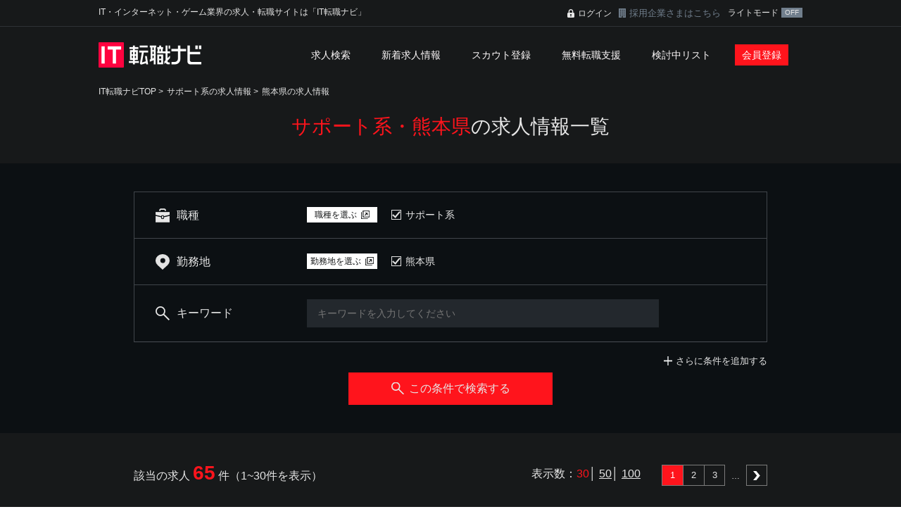

--- FILE ---
content_type: text/html; charset=UTF-8
request_url: https://www.itnavi.jp/search/type-213/pref-43/
body_size: 25811
content:
<!DOCTYPE HTML>
<html lang="ja">
<head>
<meta charset="utf-8">
<title>サポート系・熊本県の求人情報｜IT転職ナビ</title>
<meta name="description" content="サポート系・熊本県の求人情報。IT転職ナビは、日本最大級のIT系専門の求人・転職サイトです。IT業界・IT職種専門の転職コンサルタントのサポートが受けられる無料サービスもあってあなたの転職を強力にサポートいたします。IT転職ナビは、kipplyが運営しております。" />
<meta name="Keywords" content="IT転職,転職,IT求人,求人,IT業界,IT,ゲーム,web,転職サイト" />
<meta http-equiv="X-UA-Compatible" content="IE=edge">
<meta name="viewport" content="width=device-width,initial-scale=1,minimum-scale=1.0">
<link rel="stylesheet" type="text/css" href="/common/css/common.css?date=20230809" media="all">
<link rel="stylesheet" type="text/css" href="/common/css/page.css" media="all">
<noscript>
<style>
body {
    visibility: visible;
}
</style>
</noscript>
<!-- Global site tag (gtag.js) - Google Analytics -->
<script async src="https://www.googletagmanager.com/gtag/js?id=G-1L589B9BF1"></script>
<script>
  window.dataLayer = window.dataLayer || [];
  function gtag(){dataLayer.push(arguments);}
  gtag('js', new Date());

  gtag('config', 'G-1L589B9BF1');
</script>
<!-- analytics -->
<script async src="https://pagead2.googlesyndication.com/pagead/js/adsbygoogle.js?client=ca-pub-1528206565342290" crossorigin="anonymous"></script><link rel="stylesheet" type="text/css" href="/common/css/trackpad-scroll-emulator.css" media="all">
<link rel="stylesheet" type="text/css" href="/common/css/search.css?date=20231214" media="all">
</head>
<body>
<header class="header">
    <div class="header-cont" >
        <div class="header-hd_lgin c-clearfix">
            <h1 class="header-ttl">IT・インターネット・ゲーム業界の求人・転職サイトは「IT転職ナビ」</h1>
            <div class="header-login c-pc">
                <p class="header-lgin">
                                    <a href="/mypage/login.html">ログイン</a>
                                </p>
                <p class="header-cplgin"><a href="/contact/">採用企業さまはこちら</a></p>
                <div class="header-color">
                    ライトモード
                    <input type="checkbox" name="header_color" value="1" id="header_color" checked>
                    <label for="header_color"></label>
                </div>
            </div>
        </div>
    </div>
    <div class="headerNavWrap c-clearfix">
        <div class="c-pc">
            <p class="header-logo"><a href="/"><img src="/images/tp_hd_logo.png" width="146" height="36" alt="IT転職ナビ" /></a></p>
        </div>
        <div class="c-sp com c-clearfix">
            <p class="header-logo"><a href="/"><img src="/images/sp_tp_hd_logo.png" width="129" alt="IT転職ナビ" /></a></p>
            <p class="header-menu js-openSpNav"><span></span></p>
        </div>
        <div class="headerNavBg js-closeSpNav">
            <nav class="headerNav">
                <div class="headerNavPsnl c-sp c-clearfix">
                                        <div class="c-redBtn is-hNav c-fl"><a href="/regist/">会員登録</a></div>
                    <div class="c-redBtn is-hNav is-blk c-fr"><a href="/mypage/login.html">ログイン</a></div>
                                    </div>
                <ul class="headerNavList">
                    <li class="lk"><a href="/search/detail.html">求人検索</a></li>
                    <li class="lk"><a href="/new/">新着求人情報</a></li>
                    <li class="lk"><a href="/scout/">スカウト登録</a></li>
                    <li class="lk"><a href="/support/">無料転職支援</a></li>
                    <li class="lk"><a href="/scrap/">検討中リスト</a></li>
                    <li class="lk c-sp"><a href="/help/">ヘルプ</a></li>
                    <li class="lk c-sp"><a href="/privacy/">プライバシーポリシー</a></li>
                    <li class="lk c-sp is-nb"><a href="/kiyaku/">ご利用規約</a></li>
                                        <li class="lk is-bk c-pc-b"><a href="/regist/">会員登録</a></li>
                                        <li class="lk c-sp is-forcom"><a href="/contact/"><span>採用企業さまはこちら</span></a></li>
                    <li class="lk c-sp is-forcom">
                        <div class="header-color">
                            ライトモード
                            <input type="checkbox" name="header_color" value="1" id="header_color" checked>
                            <label for="header_color"></label>
                        </div>
                    </li>
                </ul>
            </nav>
        </div>
    </div>
</header><article class="words">
    <div class="c-layoutBg">
        <div class="c-layoutContents">
            <ul class="c-breadcrumbs c-clearfix">
                <li><a href="/">IT転職ナビTOP</a> > </li>
                                <li><a href="/search/type-213/">サポート系の求人情報</a> > </li>
                                <li><a href="/search/pref-43/">熊本県の求人情報</a></li>
                            </ul>
        </div>
    </div>
    <script type="application/ld+json">
        {
          "@context": "http://schema.org",
          "@type": "BreadcrumbList",
          "itemListElement":
          [
            {
              "@type": "ListItem",
              "position": 1,
              "item":
              {
                "@id": "/",
                "name": "IT転職ナビ｜日本最大級 Web/インターネット業界 求人転職サイト"
              }
            },
                        {
              "@type": "ListItem",
              "position": 2,
              "item":
              {
                "@id": "/search/type-213/",
                "name": "サポート系の求人情報"
              }
            },            {
              "@type": "ListItem",
              "position": 3,
              "item":
              {
                "@id": "/search/pref-43/",
                "name": "熊本県の求人情報"
              }
            },
          ]
        }
    </script>


<section>
    <div class="pagetitle">
        <h1 class="pagetitle-ttl"><span>サポート系・熊本県</span>の求人情報一覧</h1>
    </div>

    <div class="searchArea">
        <p class="jobNumber-count c-sp">該当の求人 <span>65</span> 件（1~30件を表示）</p>
        <div class="searchAreaIn">
            <form action="./" method="get" id="searchbox">
                <div class="searchCategory">
                    <div class="searchCategoryBox">
                        <dl class="searchCategory-item">
                            <dt><span class="is-job">職種</span></dt>
                            <dd>
                                <div class="pickbtn js-open c-pc-c">
                                    <a href="#popupJob"><span>職種を選ぶ</span></a>
                                </div>
                                <div class="selectedWrap c-pc-c" id="type">
                                                                        <ul class="selected c-clearfix js-selected">
                                                                                <li>
                                            <input type="checkbox" checked="checked" value="213" id="type213" name="type[]" class="c-checkbox"><label for="type213">サポート系</label>
                                        </li>
                                                                            </ul>
                                                                    </div>
                                <div class="c-sp">
                                    <ul class="selected c-clearfix">
                                                                                                                        <li>
                                                                                        サポート系                                        </li>
                                                                                                                    </ul>
                                </div>
                            </dd>
                        </dl>
                    </div>
                    <div class="searchCategoryBox">
                        <dl class="searchCategory-item">
                            <dt><span class="is-location">勤務地</span></dt>
                            <dd>
                                <div class="pickbtn js-open c-pc-c">
                                    <a href="#popupLoc" class="pickbtn"><span>勤務地を選ぶ</span></a>
                                </div>
                                <div class="selectedWrap c-pc-c" id="pref">
                                                                        <ul class="selected c-clearfix js-selected">
                                                                                <li>
                                            <input type="checkbox" checked="checked" id="pref43" value="43" name="pref[]" class="c-checkbox"><label for="pref43">熊本県</label>
                                        </li>
                                                                            </ul>
                                                                    </div>
                                <div class="c-sp">
                                    <ul class="selected c-clearfix">
                                                                                                                        <li>
                                                                                        熊本県                                        </li>
                                                                                                                    </ul>
                                </div>
                            </dd>
                        </dl>
                    </div>
                    <div class="searchCategoryBox is-bd c-pc">
                        <dl class="searchCategory-item">
                            <dt><span class="is-keyword">キーワード</span></dt>
                            <dd class="is-keyword">
                                <input type="text" id="keyword" name="keyword" value="" class="c-form is-text" placeholder="キーワードを入力してください">
                            </dd>
                        </dl>
                    </div>
                    <div class="searchCategoryBox c-sp is-bd">
                        <dl class="searchCategory-item">
                            <dt><span class="is-otherCond">その他条件</span></dt>
                            <dd>
                                                                                                                                            指定なし                            </dd>
                        </dl>
                    </div>
                    <div id="exCondition" class="exCondition">
                        <div class="searchCategoryBox is-sla">
                            <dl class="searchCategory-item">
                                <dt><span class="is-salary">給与</span></dt>
                                <dd>
                                    <select name="pay" class="c-form is-salary">
                                        <option value="">指定しない</option>
                                                                                <option value="2400000" >240万円</option>
                                                                                <option value="3000000" >300万円</option>
                                                                                <option value="3600000" >360万円</option>
                                                                                <option value="4200000" >420万円</option>
                                                                                <option value="5000000" >500万円</option>
                                                                                <option value="6000000" >600万円</option>
                                                                                <option value="7000000" >700万円</option>
                                                                                <option value="8000000" >800万円</option>
                                                                                <option value="9000000" >900万円</option>
                                                                                <option value="10000000" >1000万円</option>
                                                                                <option value="12000000" >1200万円</option>
                                                                                <option value="15000000" >1500万円</option>
                                                                            </select><span>以上</span>
                                </dd>
                            </dl>
                        </div>
                                                <div class="searchCategoryBox">
                            <dl class="searchCategory-item">
                                <dt><span class="is-emptype">雇用形態</span></dt>
                                <dd class="is-pd" id="emp">
                                    <ul class="checkboxList">
                                                                                <li>
                                            <span><input type="checkbox"  id="emp11" value="11" name="emp[]" class="c-checkbox"><label for="emp11">正社員</label></span>
                                        </li>
                                                                                <li>
                                            <span><input type="checkbox"  id="emp13" value="13" name="emp[]" class="c-checkbox"><label for="emp13">契約社員</label></span>
                                        </li>
                                                                                <li>
                                            <span><input type="checkbox"  id="emp14" value="14" name="emp[]" class="c-checkbox"><label for="emp14">アルバイト</label></span>
                                        </li>
                                                                                <li>
                                            <span><input type="checkbox"  id="emp21" value="21" name="emp[]" class="c-checkbox"><label for="emp21">その他</label></span>
                                        </li>
                                                                            </ul>
                                </dd>
                            </dl>
                        </div>
                        <div class="searchCategoryBox is-bd">
                            <dl class="searchCategory-item">
                                <dt><span class="is-features">こだわり条件</span></dt>
                                <dd class="is-pd" id="fea">
                                    <ul class="checkboxList">
                                                                                <li>
                                            <span><input type="checkbox"  id="fea999" value="999" name="fea[]" class="c-checkbox"><label for="fea999">未経験者歓迎</label></span>
                                        </li>
                                                                                <li>
                                            <span><input type="checkbox"  id="fea30" value="30" name="fea[]" class="c-checkbox"><label for="fea30">年齢不問</label></span>
                                        </li>
                                                                                <li>
                                            <span><input type="checkbox"  id="fea12" value="12" name="fea[]" class="c-checkbox"><label for="fea12">学歴不問</label></span>
                                        </li>
                                                                                <li>
                                            <span><input type="checkbox"  id="fea39" value="39" name="fea[]" class="c-checkbox"><label for="fea39">残業少なめ</label></span>
                                        </li>
                                                                                <li>
                                            <span><input type="checkbox"  id="fea5" value="5" name="fea[]" class="c-checkbox"><label for="fea5">転勤なし</label></span>
                                        </li>
                                                                                <li>
                                            <span><input type="checkbox"  id="fea29" value="29" name="fea[]" class="c-checkbox"><label for="fea29">年間休日120日以上</label></span>
                                        </li>
                                                                                <li>
                                            <span><input type="checkbox"  id="fea61" value="61" name="fea[]" class="c-checkbox"><label for="fea61">土日祝休み</label></span>
                                        </li>
                                                                                <li>
                                            <span><input type="checkbox"  id="fea8" value="8" name="fea[]" class="c-checkbox"><label for="fea8">福利厚生充実</label></span>
                                        </li>
                                                                                <li>
                                            <span><input type="checkbox"  id="fea1000" value="1000" name="fea[]" class="c-checkbox"><label for="fea1000">上場企業</label></span>
                                        </li>
                                                                                <li>
                                            <span><input type="checkbox"  id="fea54" value="54" name="fea[]" class="c-checkbox"><label for="fea54">ベンチャー企業</label></span>
                                        </li>
                                                                            </ul>
                                </dd>
                            </dl>
                        </div>
                    </div>
                </div>
                <div class="c-pc">
                    <div class="addcondWrap c-clearfix">
                        <p class="addcond js-ctrlCond"><a href="#exCondition" id="ctrlCondtxt">さらに条件を追加する</a></p>
                    </div>
                    <div class="c-redBtn is-search">
                        <a href="#" class="js-searchBtn"><span>この条件で検索する</span></a>
                    </div>
                </div>
                <div class="c-sp">
                    <div class="c-whiteBtn is-condition js-open"><a href="#selCatSlide"><span>条件を変更する</span></a></div>
                </div>
            </form>
        </div>
    </div>

    <div id="search_popup" class="popup">
        <form action="./" method="get" id="searchboxPop">
            <div id="popupJob" class="popupIn">
                <div class="c-clearfix">
                    <p class="c-border-ttl is-pp is-job">
                        <span class="is-img js-mvSelCategory c-sp-b">
                            <img src="/images/icn_left_arw_wh.svg" alt="戻る" width="10">
                        </span>
                        <span>職種を選ぶ</span>
                    </p>
                    <div class="popupClose js-close">
                        <a href="#"><img src="/images/icn_cross.svg" alt="閉じる" class="c-closeImg"></a>
                    </div>
                </div>
                <div class="c-clearfix">
                    <div class="c-pc popupBox is-left">
                        <ul class="industryList">
                            <li><a href="#js-jobGrop210" class="js-jobGrop">ソフト開発/システムエンジニア系</a></li><li><a href="#js-jobGrop211" class="js-jobGrop">クリエイティブ系</a></li><li><a href="#js-jobGrop217" class="js-jobGrop">ゲーム関連</a></li><li><a href="#js-jobGrop250" class="js-jobGrop">営業系</a></li><li><a href="#js-jobGrop253" class="js-jobGrop">企画系</a></li><li><a href="#js-jobGrop212" class="js-jobGrop">ネットワーク系</a></li><li><a href="#js-jobGrop254" class="js-jobGrop">マーケティング・プロモーション系</a></li><li><a href="#js-jobGrop216" class="js-jobGrop">コンサルタント・プリセールス系</a></li><li><a href="#js-jobGrop213" class="js-jobGrop">サポート系</a></li><li><a href="#js-jobGrop214" class="js-jobGrop">研究、製品開発/品質・評価系</a></li><li><a href="#js-jobGrop252" class="js-jobGrop">事務・管理系</a></li><li><a href="#js-jobGrop218" class="js-jobGrop">ものづくり系エンジニア</a></li><li><a href="#js-jobGrop251" class="js-jobGrop">未経験・第二新卒系</a></li><li><a href="#js-jobGrop255" class="js-jobGrop">役員</a></li><li><a href="#js-jobGrop299" class="js-jobGrop">その他</a></li>                        </ul>
                    </div>
                    <div class="popupBox is-right">
                        <div class="popupBoxIn is-job js-tseTarget tse-scrollable">
                            <div class="tse-content">
                                <div class="popupBoxUnit">
                                    <div class="popupBoxUnit-head js-accordion c-sp"><a href="#">ソフト開発/システムエンジニア系</a></div>
                                    <div class="popupBoxUnit-body">
                                        <ul class="condList js-jobGropTg js-jobGrop210">
                                        <li class="is-all">
                                            <span><input type="checkbox"  id="p210" name="type[]" value="210" class="c-checkbox"><label for="p210">ソフト開発/システムエンジニア系すべて</label></span>                                        </li><li>
                                                <span><input type="checkbox"  id="p_type21011" name="type[]" value="21011" class="c-checkbox"><label for="p_type21011">SE・PG(WEB系/自社製品開発)</label></span>                                            </li><li>
                                                <span><input type="checkbox"  id="p_type21019" name="type[]" value="21019" class="c-checkbox"><label for="p_type21019">SE・PG(WEB系/SI・受託開発)</label></span>                                            </li><li>
                                                <span><input type="checkbox"  id="p_type21023" name="type[]" value="21023" class="c-checkbox"><label for="p_type21023">SE・PG（スマートフォン・モバイル）</label></span>                                            </li><li>
                                                <span><input type="checkbox"  id="p_type21012" name="type[]" value="21012" class="c-checkbox"><label for="p_type21012">SE・PG(業務システム・パッケージ/自社製品開発)</label></span>                                            </li><li>
                                                <span><input type="checkbox"  id="p_type21020" name="type[]" value="21020" class="c-checkbox"><label for="p_type21020">SE・PG(業務システム・パッケージ/SI・受託開発)</label></span>                                            </li><li>
                                                <span><input type="checkbox"  id="p_type21024" name="type[]" value="21024" class="c-checkbox"><label for="p_type21024">プロジェクトマネージャー・リーダー（WEB系・モバイル系・スマートフォン）</label></span>                                            </li><li>
                                                <span><input type="checkbox"  id="p_type21015" name="type[]" value="21015" class="c-checkbox"><label for="p_type21015">プロジェクトマネージャー・リーダー（業務システム・パッケージ）</label></span>                                            </li><li>
                                                <span><input type="checkbox"  id="p_type21013" name="type[]" value="21013" class="c-checkbox"><label for="p_type21013">SE・PG(汎用系)</label></span>                                            </li><li>
                                                <span><input type="checkbox"  id="p_type21017" name="type[]" value="21017" class="c-checkbox"><label for="p_type21017">プロジェクトマネージャー・リーダー（汎用系）</label></span>                                            </li><li>
                                                <span><input type="checkbox"  id="p_type21014" name="type[]" value="21014" class="c-checkbox"><label for="p_type21014">SE・PG(組込・制御系)</label></span>                                            </li><li>
                                                <span><input type="checkbox"  id="p_type21018" name="type[]" value="21018" class="c-checkbox"><label for="p_type21018">プロジェクトマネージャー・リーダー(組込・制御系)</label></span>                                            </li><li>
                                                <span><input type="checkbox"  id="p_type21025" name="type[]" value="21025" class="c-checkbox"><label for="p_type21025">Flashエンジニア</label></span>                                            </li><li>
                                                <span><input type="checkbox"  id="p_type21022" name="type[]" value="21022" class="c-checkbox"><label for="p_type21022">CAD系エンジニア</label></span>                                            </li><li>
                                                <span><input type="checkbox"  id="p_type21026" name="type[]" value="21026" class="c-checkbox"><label for="p_type21026">システム開発マネージャー</label></span>                                            </li><li>
                                                <span><input type="checkbox"  id="p_type21027" name="type[]" value="21027" class="c-checkbox"><label for="p_type21027">その他ソフト開発／システムエンジニア</label></span>                                            </li></ul>
                                    </div>
                                    <div class="popupBoxUnit-head js-accordion c-sp"><a href="#">クリエイティブ系</a></div>
                                    <div class="popupBoxUnit-body">
                                        <ul class="condList js-jobGropTg js-jobGrop211">
                                        <li class="is-all">
                                            <span><input type="checkbox"  id="p211" name="type[]" value="211" class="c-checkbox"><label for="p211">クリエイティブ系すべて</label></span>                                        </li><li>
                                                <span><input type="checkbox"  id="p_type21110" name="type[]" value="21110" class="c-checkbox"><label for="p_type21110">WEBデザイナー（自社サイト）</label></span>                                            </li><li>
                                                <span><input type="checkbox"  id="p_type21116" name="type[]" value="21116" class="c-checkbox"><label for="p_type21116">WEBデザイナー（クライアントサイト）</label></span>                                            </li><li>
                                                <span><input type="checkbox"  id="p_type21119" name="type[]" value="21119" class="c-checkbox"><label for="p_type21119">WEBデザイナー（スマートフォン・モバイル）</label></span>                                            </li><li>
                                                <span><input type="checkbox"  id="p_type21111" name="type[]" value="21111" class="c-checkbox"><label for="p_type21111">WEB/モバイルディレクター・プロデューサー（自社サイト）</label></span>                                            </li><li>
                                                <span><input type="checkbox"  id="p_type21117" name="type[]" value="21117" class="c-checkbox"><label for="p_type21117">WEB/モバイルディレクター・プロデューサー（クライアントサイト）</label></span>                                            </li><li>
                                                <span><input type="checkbox"  id="p_type21128" name="type[]" value="21128" class="c-checkbox"><label for="p_type21128">アートディレクター</label></span>                                            </li><li>
                                                <span><input type="checkbox"  id="p_type21129" name="type[]" value="21129" class="c-checkbox"><label for="p_type21129">テクニカルディレクター</label></span>                                            </li><li>
                                                <span><input type="checkbox"  id="p_type21123" name="type[]" value="21123" class="c-checkbox"><label for="p_type21123">WEBコンサルタント</label></span>                                            </li><li>
                                                <span><input type="checkbox"  id="p_type21130" name="type[]" value="21130" class="c-checkbox"><label for="p_type21130">その他クリエイティブ</label></span>                                            </li><li>
                                                <span><input type="checkbox"  id="p_type21112" name="type[]" value="21112" class="c-checkbox"><label for="p_type21112">サイト運営・編集　等</label></span>                                            </li><li>
                                                <span><input type="checkbox"  id="p_type21118" name="type[]" value="21118" class="c-checkbox"><label for="p_type21118">コーダー</label></span>                                            </li><li>
                                                <span><input type="checkbox"  id="p_type21127" name="type[]" value="21127" class="c-checkbox"><label for="p_type21127">マークアップエンジニア</label></span>                                            </li><li>
                                                <span><input type="checkbox"  id="p_type21120" name="type[]" value="21120" class="c-checkbox"><label for="p_type21120">Flashクリエイター</label></span>                                            </li><li>
                                                <span><input type="checkbox"  id="p_type21126" name="type[]" value="21126" class="c-checkbox"><label for="p_type21126">UI・UXデザイン</label></span>                                            </li><li>
                                                <span><input type="checkbox"  id="p_type21115" name="type[]" value="21115" class="c-checkbox"><label for="p_type21115">グラフィックデザイナー・DTP</label></span>                                            </li><li>
                                                <span><input type="checkbox"  id="p_type21121" name="type[]" value="21121" class="c-checkbox"><label for="p_type21121">動画編集・アニメーション</label></span>                                            </li><li>
                                                <span><input type="checkbox"  id="p_type21122" name="type[]" value="21122" class="c-checkbox"><label for="p_type21122">イラストレーター・キャラクターデザイン</label></span>                                            </li><li>
                                                <span><input type="checkbox"  id="p_type21124" name="type[]" value="21124" class="c-checkbox"><label for="p_type21124">WEB制作マネージャー</label></span>                                            </li><li>
                                                <span><input type="checkbox"  id="p_type21125" name="type[]" value="21125" class="c-checkbox"><label for="p_type21125">編集・ライター</label></span>                                            </li><li>
                                                <span><input type="checkbox"  id="p_type21131" name="type[]" value="21131" class="c-checkbox"><label for="p_type21131">CGデザイナー(マルチメディア)</label></span>                                            </li><li>
                                                <span><input type="checkbox"  id="p_type21133" name="type[]" value="21133" class="c-checkbox"><label for="p_type21133">DTPオペレーター</label></span>                                            </li></ul>
                                    </div>
                                    <div class="popupBoxUnit-head js-accordion c-sp"><a href="#">ゲーム関連</a></div>
                                    <div class="popupBoxUnit-body">
                                        <ul class="condList js-jobGropTg js-jobGrop217">
                                        <li class="is-all">
                                            <span><input type="checkbox"  id="p217" name="type[]" value="217" class="c-checkbox"><label for="p217">ゲーム関連すべて</label></span>                                        </li><li>
                                                <span><input type="checkbox"  id="p_type21710" name="type[]" value="21710" class="c-checkbox"><label for="p_type21710">ゲームプログラマー（コンシュマー系）</label></span>                                            </li><li>
                                                <span><input type="checkbox"  id="p_type21714" name="type[]" value="21714" class="c-checkbox"><label for="p_type21714">ゲームプログラマー（ブラウザ/ソーシャル）</label></span>                                            </li><li>
                                                <span><input type="checkbox"  id="p_type21724" name="type[]" value="21724" class="c-checkbox"><label for="p_type21724">ゲームプログラマー（PC/オンライン）</label></span>                                            </li><li>
                                                <span><input type="checkbox"  id="p_type21725" name="type[]" value="21725" class="c-checkbox"><label for="p_type21725">ゲームプログラマー（スマートフォン/ネイティブ）</label></span>                                            </li><li>
                                                <span><input type="checkbox"  id="p_type21726" name="type[]" value="21726" class="c-checkbox"><label for="p_type21726">ゲームプログラマー（パチンコ/パチスロ）</label></span>                                            </li><li>
                                                <span><input type="checkbox"  id="p_type21727" name="type[]" value="21727" class="c-checkbox"><label for="p_type21727">ゲームプログラマー（プロジェクトマネージャー・リーダー）</label></span>                                            </li><li>
                                                <span><input type="checkbox"  id="p_type21730" name="type[]" value="21730" class="c-checkbox"><label for="p_type21730">2Dデザイナー（コンシュマー）</label></span>                                            </li><li>
                                                <span><input type="checkbox"  id="p_type21712" name="type[]" value="21712" class="c-checkbox"><label for="p_type21712">2Dデザイナー（オンライン/ソーシャル/ネイティブ）</label></span>                                            </li><li>
                                                <span><input type="checkbox"  id="p_type21731" name="type[]" value="21731" class="c-checkbox"><label for="p_type21731">2Dデザイナー（パチンコ/パチスロ）</label></span>                                            </li><li>
                                                <span><input type="checkbox"  id="p_type21732" name="type[]" value="21732" class="c-checkbox"><label for="p_type21732">3Dデザイナー（コンシュマー）</label></span>                                            </li><li>
                                                <span><input type="checkbox"  id="p_type21715" name="type[]" value="21715" class="c-checkbox"><label for="p_type21715">3Dデザイナー(オンライン/ソーシャル/ネイティブ）</label></span>                                            </li><li>
                                                <span><input type="checkbox"  id="p_type21733" name="type[]" value="21733" class="c-checkbox"><label for="p_type21733">3Dデザイナー（パチンコ/パチスロ）</label></span>                                            </li><li>
                                                <span><input type="checkbox"  id="p_type21728" name="type[]" value="21728" class="c-checkbox"><label for="p_type21728">マークアップエンジニア(ゲーム)</label></span>                                            </li><li>
                                                <span><input type="checkbox"  id="p_type21729" name="type[]" value="21729" class="c-checkbox"><label for="p_type21729">UI・UXデザイナー(ゲーム)</label></span>                                            </li><li>
                                                <span><input type="checkbox"  id="p_type21716" name="type[]" value="21716" class="c-checkbox"><label for="p_type21716">ゲームマスター・運営</label></span>                                            </li><li>
                                                <span><input type="checkbox"  id="p_type21711" name="type[]" value="21711" class="c-checkbox"><label for="p_type21711">ゲームプランナー・ディレクター・プロデューサー（コンシュマー系）</label></span>                                            </li><li>
                                                <span><input type="checkbox"  id="p_type21717" name="type[]" value="21717" class="c-checkbox"><label for="p_type21717">ゲームプランナー・ディレクター・プロデューサー(オンライン/ソーシャル/ネイティブ）</label></span>                                            </li><li>
                                                <span><input type="checkbox"  id="p_type21734" name="type[]" value="21734" class="c-checkbox"><label for="p_type21734">ゲームプランナー・ディレクター・プロデューサー（パチンコ/パチスロ）</label></span>                                            </li><li>
                                                <span><input type="checkbox"  id="p_type21735" name="type[]" value="21735" class="c-checkbox"><label for="p_type21735">シナリオライター</label></span>                                            </li><li>
                                                <span><input type="checkbox"  id="p_type21718" name="type[]" value="21718" class="c-checkbox"><label for="p_type21718">サウンドクリエイター</label></span>                                            </li><li>
                                                <span><input type="checkbox"  id="p_type21719" name="type[]" value="21719" class="c-checkbox"><label for="p_type21719">デバッガー・テスター・QA(ゲーム)</label></span>                                            </li><li>
                                                <span><input type="checkbox"  id="p_type21713" name="type[]" value="21713" class="c-checkbox"><label for="p_type21713">その他ゲーム関連</label></span>                                            </li><li>
                                                <span><input type="checkbox"  id="p_type21723" name="type[]" value="21723" class="c-checkbox"><label for="p_type21723">アートディレクター（ゲーム）</label></span>                                            </li><li>
                                                <span><input type="checkbox"  id="p_type21722" name="type[]" value="21722" class="c-checkbox"><label for="p_type21722">ゲーム制作マネージャー</label></span>                                            </li></ul>
                                    </div>
                                    <div class="popupBoxUnit-head js-accordion c-sp"><a href="#">営業系</a></div>
                                    <div class="popupBoxUnit-body">
                                        <ul class="condList js-jobGropTg js-jobGrop250">
                                        <li class="is-all">
                                            <span><input type="checkbox"  id="p250" name="type[]" value="250" class="c-checkbox"><label for="p250">営業系すべて</label></span>                                        </li><li>
                                                <span><input type="checkbox"  id="p_type25010" name="type[]" value="25010" class="c-checkbox"><label for="p_type25010">営業（システム開発）</label></span>                                            </li><li>
                                                <span><input type="checkbox"  id="p_type25011" name="type[]" value="25011" class="c-checkbox"><label for="p_type25011">営業（総合広告）</label></span>                                            </li><li>
                                                <span><input type="checkbox"  id="p_type25013" name="type[]" value="25013" class="c-checkbox"><label for="p_type25013">営業（インターネット広告・WEBサイト制作）</label></span>                                            </li><li>
                                                <span><input type="checkbox"  id="p_type25015" name="type[]" value="25015" class="c-checkbox"><label for="p_type25015">営業（パッケージソフト・ハードウェア）</label></span>                                            </li><li>
                                                <span><input type="checkbox"  id="p_type25016" name="type[]" value="25016" class="c-checkbox"><label for="p_type25016">営業（ゲーム会社）</label></span>                                            </li><li>
                                                <span><input type="checkbox"  id="p_type25023" name="type[]" value="25023" class="c-checkbox"><label for="p_type25023">営業（人材）</label></span>                                            </li><li>
                                                <span><input type="checkbox"  id="p_type25017" name="type[]" value="25017" class="c-checkbox"><label for="p_type25017">営業（個人）</label></span>                                            </li><li>
                                                <span><input type="checkbox"  id="p_type25018" name="type[]" value="25018" class="c-checkbox"><label for="p_type25018">営業（法人）</label></span>                                            </li><li>
                                                <span><input type="checkbox"  id="p_type25019" name="type[]" value="25019" class="c-checkbox"><label for="p_type25019">海外営業</label></span>                                            </li><li>
                                                <span><input type="checkbox"  id="p_type25020" name="type[]" value="25020" class="c-checkbox"><label for="p_type25020">メディアプランナー</label></span>                                            </li><li>
                                                <span><input type="checkbox"  id="p_type25021" name="type[]" value="25021" class="c-checkbox"><label for="p_type25021">販売・店舗運営</label></span>                                            </li><li>
                                                <span><input type="checkbox"  id="p_type25022" name="type[]" value="25022" class="c-checkbox"><label for="p_type25022">営業マネージャー</label></span>                                            </li><li>
                                                <span><input type="checkbox"  id="p_type25025" name="type[]" value="25025" class="c-checkbox"><label for="p_type25025">営業（コーディネーター・カウンセラー）</label></span>                                            </li><li>
                                                <span><input type="checkbox"  id="p_type25034" name="type[]" value="25034" class="c-checkbox"><label for="p_type25034">営業（ものづくり系）</label></span>                                            </li></ul>
                                    </div>
                                    <div class="popupBoxUnit-head js-accordion c-sp"><a href="#">企画系</a></div>
                                    <div class="popupBoxUnit-body">
                                        <ul class="condList js-jobGropTg js-jobGrop253">
                                        <li class="is-all">
                                            <span><input type="checkbox"  id="p253" name="type[]" value="253" class="c-checkbox"><label for="p253">企画系すべて</label></span>                                        </li><li>
                                                <span><input type="checkbox"  id="p_type25310" name="type[]" value="25310" class="c-checkbox"><label for="p_type25310">その他営業（営業企画等）</label></span>                                            </li><li>
                                                <span><input type="checkbox"  id="p_type25311" name="type[]" value="25311" class="c-checkbox"><label for="p_type25311">経営企画、事業企画</label></span>                                            </li><li>
                                                <span><input type="checkbox"  id="p_type25313" name="type[]" value="25313" class="c-checkbox"><label for="p_type25313">BPR</label></span>                                            </li><li>
                                                <span><input type="checkbox"  id="p_type25312" name="type[]" value="25312" class="c-checkbox"><label for="p_type25312">管理会計</label></span>                                            </li></ul>
                                    </div>
                                    <div class="popupBoxUnit-head js-accordion c-sp"><a href="#">ネットワーク系</a></div>
                                    <div class="popupBoxUnit-body">
                                        <ul class="condList js-jobGropTg js-jobGrop212">
                                        <li class="is-all">
                                            <span><input type="checkbox"  id="p212" name="type[]" value="212" class="c-checkbox"><label for="p212">ネットワーク系すべて</label></span>                                        </li><li>
                                                <span><input type="checkbox"  id="p_type21217" name="type[]" value="21217" class="c-checkbox"><label for="p_type21217">ネットワークエンジニア(自社)</label></span>                                            </li><li>
                                                <span><input type="checkbox"  id="p_type21210" name="type[]" value="21210" class="c-checkbox"><label for="p_type21210">ネットワークエンジニア(SI・受託)</label></span>                                            </li><li>
                                                <span><input type="checkbox"  id="p_type21218" name="type[]" value="21218" class="c-checkbox"><label for="p_type21218">サーバーエンジニア(自社)</label></span>                                            </li><li>
                                                <span><input type="checkbox"  id="p_type21213" name="type[]" value="21213" class="c-checkbox"><label for="p_type21213">サーバーエンジニア(SI・受託)</label></span>                                            </li><li>
                                                <span><input type="checkbox"  id="p_type21219" name="type[]" value="21219" class="c-checkbox"><label for="p_type21219">プロジェクトマネージャー・リーダー（ネットワーク/サーバー）(自社)</label></span>                                            </li><li>
                                                <span><input type="checkbox"  id="p_type21214" name="type[]" value="21214" class="c-checkbox"><label for="p_type21214">プロジェクトマネージャー・リーダー（ネットワーク/サーバー）(受託)</label></span>                                            </li><li>
                                                <span><input type="checkbox"  id="p_type21211" name="type[]" value="21211" class="c-checkbox"><label for="p_type21211">セキュリティエンジニア</label></span>                                            </li><li>
                                                <span><input type="checkbox"  id="p_type21216" name="type[]" value="21216" class="c-checkbox"><label for="p_type21216">データベースエンジニア</label></span>                                            </li><li>
                                                <span><input type="checkbox"  id="p_type21212" name="type[]" value="21212" class="c-checkbox"><label for="p_type21212">その他ネットワーク</label></span>                                            </li><li>
                                                <span><input type="checkbox"  id="p_type21215" name="type[]" value="21215" class="c-checkbox"><label for="p_type21215">IDC・施設管理</label></span>                                            </li></ul>
                                    </div>
                                    <div class="popupBoxUnit-head js-accordion c-sp"><a href="#">マーケティング・プロモーション系</a></div>
                                    <div class="popupBoxUnit-body">
                                        <ul class="condList js-jobGropTg js-jobGrop254">
                                        <li class="is-all">
                                            <span><input type="checkbox"  id="p254" name="type[]" value="254" class="c-checkbox"><label for="p254">マーケティング・プロモーション系すべて</label></span>                                        </li><li>
                                                <span><input type="checkbox"  id="p_type25410" name="type[]" value="25410" class="c-checkbox"><label for="p_type25410">マーケティング・プロモーション・リサーチャー</label></span>                                            </li><li>
                                                <span><input type="checkbox"  id="p_type25412" name="type[]" value="25412" class="c-checkbox"><label for="p_type25412">WEBマーケティング(SEM・SEO・アクセス解析系)</label></span>                                            </li><li>
                                                <span><input type="checkbox"  id="p_type25413" name="type[]" value="25413" class="c-checkbox"><label for="p_type25413">データマイニング</label></span>                                            </li><li>
                                                <span><input type="checkbox"  id="p_type25411" name="type[]" value="25411" class="c-checkbox"><label for="p_type25411">その他（バイヤー・MD　等）</label></span>                                            </li></ul>
                                    </div>
                                    <div class="popupBoxUnit-head js-accordion c-sp"><a href="#">コンサルタント・プリセールス系</a></div>
                                    <div class="popupBoxUnit-body">
                                        <ul class="condList js-jobGropTg js-jobGrop216">
                                        <li class="is-all">
                                            <span><input type="checkbox"  id="p216" name="type[]" value="216" class="c-checkbox"><label for="p216">コンサルタント・プリセールス系すべて</label></span>                                        </li><li>
                                                <span><input type="checkbox"  id="p_type21612" name="type[]" value="21612" class="c-checkbox"><label for="p_type21612">ITコンサルタント</label></span>                                            </li><li>
                                                <span><input type="checkbox"  id="p_type21615" name="type[]" value="21615" class="c-checkbox"><label for="p_type21615">経営コンサルタント、戦略コンサルタント</label></span>                                            </li><li>
                                                <span><input type="checkbox"  id="p_type21616" name="type[]" value="21616" class="c-checkbox"><label for="p_type21616">財務コンサルタント、会計コンサルタント</label></span>                                            </li><li>
                                                <span><input type="checkbox"  id="p_type21617" name="type[]" value="21617" class="c-checkbox"><label for="p_type21617">組織コンサルタント、人事コンサルタント</label></span>                                            </li><li>
                                                <span><input type="checkbox"  id="p_type21618" name="type[]" value="21618" class="c-checkbox"><label for="p_type21618">生産コンサルタント、物流コンサルタント</label></span>                                            </li><li>
                                                <span><input type="checkbox"  id="p_type21619" name="type[]" value="21619" class="c-checkbox"><label for="p_type21619">営業コンサルタント、マーケティングコンサルタント</label></span>                                            </li><li>
                                                <span><input type="checkbox"  id="p_type21620" name="type[]" value="21620" class="c-checkbox"><label for="p_type21620">研究調査員、リサーチャー</label></span>                                            </li><li>
                                                <span><input type="checkbox"  id="p_type21622" name="type[]" value="21622" class="c-checkbox"><label for="p_type21622">公認会計士、税理士</label></span>                                            </li><li>
                                                <span><input type="checkbox"  id="p_type21623" name="type[]" value="21623" class="c-checkbox"><label for="p_type21623">弁護士、弁理士</label></span>                                            </li><li>
                                                <span><input type="checkbox"  id="p_type21624" name="type[]" value="21624" class="c-checkbox"><label for="p_type21624">司法書士、行政書士</label></span>                                            </li><li>
                                                <span><input type="checkbox"  id="p_type21625" name="type[]" value="21625" class="c-checkbox"><label for="p_type21625">技術コンサルタント</label></span>                                            </li><li>
                                                <span><input type="checkbox"  id="p_type21613" name="type[]" value="21613" class="c-checkbox"><label for="p_type21613">ERP(開発・導入・コンサルタント)</label></span>                                            </li><li>
                                                <span><input type="checkbox"  id="p_type21610" name="type[]" value="21610" class="c-checkbox"><label for="p_type21610">プリセールス（セールスエンジニア）</label></span>                                            </li><li>
                                                <span><input type="checkbox"  id="p_type21611" name="type[]" value="21611" class="c-checkbox"><label for="p_type21611">その他プリセールス</label></span>                                            </li><li>
                                                <span><input type="checkbox"  id="p_type21614" name="type[]" value="21614" class="c-checkbox"><label for="p_type21614">その他コンサルタント（ビジネスコンサル等）</label></span>                                            </li><li>
                                                <span><input type="checkbox"  id="p_type21626" name="type[]" value="21626" class="c-checkbox"><label for="p_type21626">その他専門コンサルタント</label></span>                                            </li></ul>
                                    </div>
                                    <div class="popupBoxUnit-head js-accordion c-sp"><a href="#">サポート系</a></div>
                                    <div class="popupBoxUnit-body">
                                        <ul class="condList js-jobGropTg js-jobGrop213">
                                        <li class="is-all">
                                            <span><input type="checkbox"  checked=checked id="p213" name="type[]" value="213" class="c-checkbox"><label for="p213">サポート系すべて</label></span>                                        </li><li>
                                                <span><input type="checkbox"  checked=checked id="p_type21310" name="type[]" value="21310" class="c-checkbox"><label for="p_type21310">社内情報システム・社内SE(インフラ)</label></span>                                            </li><li>
                                                <span><input type="checkbox"  checked=checked id="p_type21311" name="type[]" value="21311" class="c-checkbox"><label for="p_type21311">カスタマーサポート・SV</label></span>                                            </li><li>
                                                <span><input type="checkbox"  checked=checked id="p_type21316" name="type[]" value="21316" class="c-checkbox"><label for="p_type21316">社内情報システム・社内SE(開発)</label></span>                                            </li><li>
                                                <span><input type="checkbox"  checked=checked id="p_type21312" name="type[]" value="21312" class="c-checkbox"><label for="p_type21312">システム運用・保守</label></span>                                            </li><li>
                                                <span><input type="checkbox"  checked=checked id="p_type21317" name="type[]" value="21317" class="c-checkbox"><label for="p_type21317">ヘルプデスク</label></span>                                            </li><li>
                                                <span><input type="checkbox"  checked=checked id="p_type21313" name="type[]" value="21313" class="c-checkbox"><label for="p_type21313">その他サポート</label></span>                                            </li><li>
                                                <span><input type="checkbox"  checked=checked id="p_type21318" name="type[]" value="21318" class="c-checkbox"><label for="p_type21318">スーパーバイザー(コールセンター)</label></span>                                            </li><li>
                                                <span><input type="checkbox"  checked=checked id="p_type21314" name="type[]" value="21314" class="c-checkbox"><label for="p_type21314">テクニカルサポート</label></span>                                            </li><li>
                                                <span><input type="checkbox"  checked=checked id="p_type21319" name="type[]" value="21319" class="c-checkbox"><label for="p_type21319">カスタマーサポート(ゲーム)</label></span>                                            </li><li>
                                                <span><input type="checkbox"  checked=checked id="p_type21315" name="type[]" value="21315" class="c-checkbox"><label for="p_type21315">インストラクター・トレーナー</label></span>                                            </li></ul>
                                    </div>
                                    <div class="popupBoxUnit-head js-accordion c-sp"><a href="#">研究、製品開発/品質・評価系</a></div>
                                    <div class="popupBoxUnit-body">
                                        <ul class="condList js-jobGropTg js-jobGrop214">
                                        <li class="is-all">
                                            <span><input type="checkbox"  id="p214" name="type[]" value="214" class="c-checkbox"><label for="p214">研究、製品開発/品質・評価系すべて</label></span>                                        </li><li>
                                                <span><input type="checkbox"  id="p_type21410" name="type[]" value="21410" class="c-checkbox"><label for="p_type21410">ローカライズ・翻訳</label></span>                                            </li><li>
                                                <span><input type="checkbox"  id="p_type21415" name="type[]" value="21415" class="c-checkbox"><label for="p_type21415">テスト・評価</label></span>                                            </li><li>
                                                <span><input type="checkbox"  id="p_type21411" name="type[]" value="21411" class="c-checkbox"><label for="p_type21411">QA・品質管理</label></span>                                            </li><li>
                                                <span><input type="checkbox"  id="p_type21412" name="type[]" value="21412" class="c-checkbox"><label for="p_type21412">その他品質・評価</label></span>                                            </li><li>
                                                <span><input type="checkbox"  id="p_type21413" name="type[]" value="21413" class="c-checkbox"><label for="p_type21413">製品開発・研究開発・アーキテクト</label></span>                                            </li><li>
                                                <span><input type="checkbox"  id="p_type21414" name="type[]" value="21414" class="c-checkbox"><label for="p_type21414">その他ソフト開発・システムエンジニア</label></span>                                            </li><li>
                                                <span><input type="checkbox"  id="p_type21416" name="type[]" value="21416" class="c-checkbox"><label for="p_type21416">生産管理・品質管理(食品・消費財・日用品・その他)</label></span>                                            </li><li>
                                                <span><input type="checkbox"  id="p_type21417" name="type[]" value="21417" class="c-checkbox"><label for="p_type21417">商品開発・商品企画(食品・消費財・日用品・その他)</label></span>                                            </li><li>
                                                <span><input type="checkbox"  id="p_type21418" name="type[]" value="21418" class="c-checkbox"><label for="p_type21418">研究職(食品・消費財・日用品・その他)</label></span>                                            </li></ul>
                                    </div>
                                    <div class="popupBoxUnit-head js-accordion c-sp"><a href="#">事務・管理系</a></div>
                                    <div class="popupBoxUnit-body">
                                        <ul class="condList js-jobGropTg js-jobGrop252">
                                        <li class="is-all">
                                            <span><input type="checkbox"  id="p252" name="type[]" value="252" class="c-checkbox"><label for="p252">事務・管理系すべて</label></span>                                        </li><li>
                                                <span><input type="checkbox"  id="p_type25210" name="type[]" value="25210" class="c-checkbox"><label for="p_type25210">総務</label></span>                                            </li><li>
                                                <span><input type="checkbox"  id="p_type25211" name="type[]" value="25211" class="c-checkbox"><label for="p_type25211">経理・税務</label></span>                                            </li><li>
                                                <span><input type="checkbox"  id="p_type25223" name="type[]" value="25223" class="c-checkbox"><label for="p_type25223">財務・IPO・M&amp;A</label></span>                                            </li><li>
                                                <span><input type="checkbox"  id="p_type25213" name="type[]" value="25213" class="c-checkbox"><label for="p_type25213">広報・IR</label></span>                                            </li><li>
                                                <span><input type="checkbox"  id="p_type25219" name="type[]" value="25219" class="c-checkbox"><label for="p_type25219">人事（採用）</label></span>                                            </li><li>
                                                <span><input type="checkbox"  id="p_type25222" name="type[]" value="25222" class="c-checkbox"><label for="p_type25222">人事（労務）</label></span>                                            </li><li>
                                                <span><input type="checkbox"  id="p_type25220" name="type[]" value="25220" class="c-checkbox"><label for="p_type25220">法務・コンプライアンス</label></span>                                            </li><li>
                                                <span><input type="checkbox"  id="p_type25221" name="type[]" value="25221" class="c-checkbox"><label for="p_type25221">特許・知的財産関連</label></span>                                            </li><li>
                                                <span><input type="checkbox"  id="p_type25215" name="type[]" value="25215" class="c-checkbox"><label for="p_type25215">アシスタント・営業事務・秘書</label></span>                                            </li><li>
                                                <span><input type="checkbox"  id="p_type25217" name="type[]" value="25217" class="c-checkbox"><label for="p_type25217">その他事務専門職</label></span>                                            </li><li>
                                                <span><input type="checkbox"  id="p_type25230" name="type[]" value="25230" class="c-checkbox"><label for="p_type25230">一般事務</label></span>                                            </li><li>
                                                <span><input type="checkbox"  id="p_type25228" name="type[]" value="25228" class="c-checkbox"><label for="p_type25228">貿易関連・輸出入</label></span>                                            </li><li>
                                                <span><input type="checkbox"  id="p_type25225" name="type[]" value="25225" class="c-checkbox"><label for="p_type25225">経理マネージャー</label></span>                                            </li><li>
                                                <span><input type="checkbox"  id="p_type25224" name="type[]" value="25224" class="c-checkbox"><label for="p_type25224">人事マネージャー</label></span>                                            </li><li>
                                                <span><input type="checkbox"  id="p_type25226" name="type[]" value="25226" class="c-checkbox"><label for="p_type25226">総務マネージャー</label></span>                                            </li></ul>
                                    </div>
                                    <div class="popupBoxUnit-head js-accordion c-sp"><a href="#">ものづくり系エンジニア</a></div>
                                    <div class="popupBoxUnit-body">
                                        <ul class="condList js-jobGropTg js-jobGrop218">
                                        <li class="is-all">
                                            <span><input type="checkbox"  id="p218" name="type[]" value="218" class="c-checkbox"><label for="p218">ものづくり系エンジニアすべて</label></span>                                        </li><li>
                                                <span><input type="checkbox"  id="p_type21810" name="type[]" value="21810" class="c-checkbox"><label for="p_type21810">回路/システム設計</label></span>                                            </li><li>
                                                <span><input type="checkbox"  id="p_type21811" name="type[]" value="21811" class="c-checkbox"><label for="p_type21811">生産/製造管理・技術　</label></span>                                            </li><li>
                                                <span><input type="checkbox"  id="p_type21812" name="type[]" value="21812" class="c-checkbox"><label for="p_type21812">開発（実装/筐体/機構/その他機械設計）</label></span>                                            </li><li>
                                                <span><input type="checkbox"  id="p_type21813" name="type[]" value="21813" class="c-checkbox"><label for="p_type21813">生産管理/外注管理/原価管理</label></span>                                            </li><li>
                                                <span><input type="checkbox"  id="p_type21814" name="type[]" value="21814" class="c-checkbox"><label for="p_type21814">セールスエンジニア/サービスエンジニア/FAE</label></span>                                            </li><li>
                                                <span><input type="checkbox"  id="p_type21815" name="type[]" value="21815" class="c-checkbox"><label for="p_type21815">プラント/設備・工事計画/立ち上げ</label></span>                                            </li><li>
                                                <span><input type="checkbox"  id="p_type21816" name="type[]" value="21816" class="c-checkbox"><label for="p_type21816">開発（CAE解析/構造計算/シミュレーション）</label></span>                                            </li><li>
                                                <span><input type="checkbox"  id="p_type21817" name="type[]" value="21817" class="c-checkbox"><label for="p_type21817">光学設計</label></span>                                            </li><li>
                                                <span><input type="checkbox"  id="p_type21818" name="type[]" value="21818" class="c-checkbox"><label for="p_type21818">品質管理/品質保証/IE・VE/TQC</label></span>                                            </li><li>
                                                <span><input type="checkbox"  id="p_type21819" name="type[]" value="21819" class="c-checkbox"><label for="p_type21819">基礎研究/製品企画</label></span>                                            </li><li>
                                                <span><input type="checkbox"  id="p_type21820" name="type[]" value="21820" class="c-checkbox"><label for="p_type21820">研究開発管理/技術情報管理</label></span>                                            </li><li>
                                                <span><input type="checkbox"  id="p_type21821" name="type[]" value="21821" class="c-checkbox"><label for="p_type21821">サービス・サポートエンジニア</label></span>                                            </li><li>
                                                <span><input type="checkbox"  id="p_type21822" name="type[]" value="21822" class="c-checkbox"><label for="p_type21822">その他　(電気・電子・半導体・機械・自動車技術関連職)</label></span>                                            </li><li>
                                                <span><input type="checkbox"  id="p_type21823" name="type[]" value="21823" class="c-checkbox"><label for="p_type21823">その他　(技術系)</label></span>                                            </li></ul>
                                    </div>
                                    <div class="popupBoxUnit-head js-accordion c-sp"><a href="#">未経験・第二新卒系</a></div>
                                    <div class="popupBoxUnit-body">
                                        <ul class="condList js-jobGropTg js-jobGrop251">
                                        <li class="is-all">
                                            <span><input type="checkbox"  id="p251" name="type[]" value="251" class="c-checkbox"><label for="p251">未経験・第二新卒系すべて</label></span>                                        </li><li>
                                                <span><input type="checkbox"  id="p_type25110" name="type[]" value="25110" class="c-checkbox"><label for="p_type25110">未経験・第二新卒（SE・PG）</label></span>                                            </li><li>
                                                <span><input type="checkbox"  id="p_type25111" name="type[]" value="25111" class="c-checkbox"><label for="p_type25111">未経験・第二新卒（NE）</label></span>                                            </li><li>
                                                <span><input type="checkbox"  id="p_type25112" name="type[]" value="25112" class="c-checkbox"><label for="p_type25112">未経験・第二新卒（クリエイター）</label></span>                                            </li><li>
                                                <span><input type="checkbox"  id="p_type25113" name="type[]" value="25113" class="c-checkbox"><label for="p_type25113">未経験・第二新卒（ゲーム）</label></span>                                            </li><li>
                                                <span><input type="checkbox"  id="p_type25114" name="type[]" value="25114" class="c-checkbox"><label for="p_type25114">未経験・第二新卒（営業）</label></span>                                            </li><li>
                                                <span><input type="checkbox"  id="p_type25115" name="type[]" value="25115" class="c-checkbox"><label for="p_type25115">未経験・第二新卒（バックオフィス）</label></span>                                            </li><li>
                                                <span><input type="checkbox"  id="p_type25117" name="type[]" value="25117" class="c-checkbox"><label for="p_type25117">未経験・第二新卒（ものづくり系）</label></span>                                            </li><li>
                                                <span><input type="checkbox"  id="p_type25116" name="type[]" value="25116" class="c-checkbox"><label for="p_type25116">未経験・第二新卒（その他）</label></span>                                            </li></ul>
                                    </div>
                                    <div class="popupBoxUnit-head js-accordion c-sp"><a href="#">役員</a></div>
                                    <div class="popupBoxUnit-body">
                                        <ul class="condList js-jobGropTg js-jobGrop255">
                                        <li class="is-all">
                                            <span><input type="checkbox"  id="p255" name="type[]" value="255" class="c-checkbox"><label for="p255">役員すべて</label></span>                                        </li><li>
                                                <span><input type="checkbox"  id="p_type25510" name="type[]" value="25510" class="c-checkbox"><label for="p_type25510">CEO</label></span>                                            </li><li>
                                                <span><input type="checkbox"  id="p_type25511" name="type[]" value="25511" class="c-checkbox"><label for="p_type25511">COO</label></span>                                            </li><li>
                                                <span><input type="checkbox"  id="p_type25512" name="type[]" value="25512" class="c-checkbox"><label for="p_type25512">CFO</label></span>                                            </li><li>
                                                <span><input type="checkbox"  id="p_type25513" name="type[]" value="25513" class="c-checkbox"><label for="p_type25513">CTO・情シスマネージャー</label></span>                                            </li><li>
                                                <span><input type="checkbox"  id="p_type25514" name="type[]" value="25514" class="c-checkbox"><label for="p_type25514">その他役員</label></span>                                            </li></ul>
                                    </div>
                                    <div class="popupBoxUnit-head js-accordion c-sp"><a href="#">その他</a></div>
                                    <div class="popupBoxUnit-body">
                                        <ul class="condList js-jobGropTg js-jobGrop299">
                                        <li class="is-all">
                                            <span><input type="checkbox"  id="p299" name="type[]" value="299" class="c-checkbox"><label for="p299">その他すべて</label></span>                                        </li><li>
                                                <span><input type="checkbox"  id="p_type29999" name="type[]" value="29999" class="c-checkbox"><label for="p_type29999">その他</label></span>                                            </li></ul>
                                    </div>
                                                                    </div>
                            </div>
                        </div>
                        <div class="c-redBtn is-dec"><a href="#type" class="js-searchPopBtn">選択を決定する</a></div>
                    </div>
                </div>
            </div>
            <div id="popupLoc" class="popupIn">
                <div class="c-clearfix">
                    <p class="c-border-ttl is-pp is-location">
                        <span class="is-img js-mvSelCategory c-sp-b">
                            <img src="/images/icn_left_arw_wh.svg" alt="戻る" width="10">
                        </span>
                        <span>勤務地を選ぶ</span>
                    </p>
                    <div class="popupClose js-close">
                        <a href="#"><img src="/images/icn_cross.svg" alt="閉じる" class="c-closeImg"></a>
                    </div>
                </div>
                <div class="popupBox">
                    <ul class="popupBoxList is-loc c-clearfix">
                                                <li><span><input type="checkbox"  id="p_pref1" name="pref[]" value="1" class="c-checkbox"><label for="p_pref1">北海道</label></span></li>
                        <li><span><input type="checkbox"  id="p_pref2" name="pref[]" value="2" class="c-checkbox"><label for="p_pref2">青森県</label></span></li>
                        <li><span><input type="checkbox"  id="p_pref3" name="pref[]" value="3" class="c-checkbox"><label for="p_pref3">岩手県</label></span></li>
                        <li><span><input type="checkbox"  id="p_pref4" name="pref[]" value="4" class="c-checkbox"><label for="p_pref4">宮城県</label></span></li>
                        <li><span><input type="checkbox"  id="p_pref5" name="pref[]" value="5" class="c-checkbox"><label for="p_pref5">秋田県</label></span></li>
                        <li><span><input type="checkbox"  id="p_pref6" name="pref[]" value="6" class="c-checkbox"><label for="p_pref6">山形県</label></span></li>
                        <li><span><input type="checkbox"  id="p_pref7" name="pref[]" value="7" class="c-checkbox"><label for="p_pref7">福島県</label></span></li>
                        <li><span><input type="checkbox"  id="p_pref8" name="pref[]" value="8" class="c-checkbox"><label for="p_pref8">茨城県</label></span></li>
                        <li><span><input type="checkbox"  id="p_pref9" name="pref[]" value="9" class="c-checkbox"><label for="p_pref9">栃木県</label></span></li>
                        <li><span><input type="checkbox"  id="p_pref10" name="pref[]" value="10" class="c-checkbox"><label for="p_pref10">群馬県</label></span></li>
                        <li><span><input type="checkbox"  id="p_pref11" name="pref[]" value="11" class="c-checkbox"><label for="p_pref11">埼玉県</label></span></li>
                        <li><span><input type="checkbox"  id="p_pref12" name="pref[]" value="12" class="c-checkbox"><label for="p_pref12">千葉県</label></span></li>
                        <li><span><input type="checkbox"  id="p_pref13" name="pref[]" value="13" class="c-checkbox"><label for="p_pref13">東京都</label></span></li>
                        <li><span><input type="checkbox"  id="p_pref14" name="pref[]" value="14" class="c-checkbox"><label for="p_pref14">神奈川県</label></span></li>
                        <li><span><input type="checkbox"  id="p_pref15" name="pref[]" value="15" class="c-checkbox"><label for="p_pref15">新潟県</label></span></li>
                        <li><span><input type="checkbox"  id="p_pref16" name="pref[]" value="16" class="c-checkbox"><label for="p_pref16">富山県</label></span></li>
                        <li><span><input type="checkbox"  id="p_pref17" name="pref[]" value="17" class="c-checkbox"><label for="p_pref17">石川県</label></span></li>
                        <li><span><input type="checkbox"  id="p_pref18" name="pref[]" value="18" class="c-checkbox"><label for="p_pref18">福井県</label></span></li>
                        <li><span><input type="checkbox"  id="p_pref19" name="pref[]" value="19" class="c-checkbox"><label for="p_pref19">山梨県</label></span></li>
                        <li><span><input type="checkbox"  id="p_pref20" name="pref[]" value="20" class="c-checkbox"><label for="p_pref20">長野県</label></span></li>
                        <li><span><input type="checkbox"  id="p_pref21" name="pref[]" value="21" class="c-checkbox"><label for="p_pref21">岐阜県</label></span></li>
                        <li><span><input type="checkbox"  id="p_pref22" name="pref[]" value="22" class="c-checkbox"><label for="p_pref22">静岡県</label></span></li>
                        <li><span><input type="checkbox"  id="p_pref23" name="pref[]" value="23" class="c-checkbox"><label for="p_pref23">愛知県</label></span></li>
                        <li><span><input type="checkbox"  id="p_pref24" name="pref[]" value="24" class="c-checkbox"><label for="p_pref24">三重県</label></span></li>
                        <li><span><input type="checkbox"  id="p_pref25" name="pref[]" value="25" class="c-checkbox"><label for="p_pref25">滋賀県</label></span></li>
                        <li><span><input type="checkbox"  id="p_pref26" name="pref[]" value="26" class="c-checkbox"><label for="p_pref26">京都府</label></span></li>
                        <li><span><input type="checkbox"  id="p_pref27" name="pref[]" value="27" class="c-checkbox"><label for="p_pref27">大阪府</label></span></li>
                        <li><span><input type="checkbox"  id="p_pref28" name="pref[]" value="28" class="c-checkbox"><label for="p_pref28">兵庫県</label></span></li>
                        <li><span><input type="checkbox"  id="p_pref29" name="pref[]" value="29" class="c-checkbox"><label for="p_pref29">奈良県</label></span></li>
                        <li><span><input type="checkbox"  id="p_pref30" name="pref[]" value="30" class="c-checkbox"><label for="p_pref30">和歌山県</label></span></li>
                        <li><span><input type="checkbox"  id="p_pref31" name="pref[]" value="31" class="c-checkbox"><label for="p_pref31">鳥取県</label></span></li>
                        <li><span><input type="checkbox"  id="p_pref32" name="pref[]" value="32" class="c-checkbox"><label for="p_pref32">島根県</label></span></li>
                        <li><span><input type="checkbox"  id="p_pref33" name="pref[]" value="33" class="c-checkbox"><label for="p_pref33">岡山県</label></span></li>
                        <li><span><input type="checkbox"  id="p_pref34" name="pref[]" value="34" class="c-checkbox"><label for="p_pref34">広島県</label></span></li>
                        <li><span><input type="checkbox"  id="p_pref35" name="pref[]" value="35" class="c-checkbox"><label for="p_pref35">山口県</label></span></li>
                        <li><span><input type="checkbox"  id="p_pref36" name="pref[]" value="36" class="c-checkbox"><label for="p_pref36">徳島県</label></span></li>
                        <li><span><input type="checkbox"  id="p_pref37" name="pref[]" value="37" class="c-checkbox"><label for="p_pref37">香川県</label></span></li>
                        <li><span><input type="checkbox"  id="p_pref38" name="pref[]" value="38" class="c-checkbox"><label for="p_pref38">愛媛県</label></span></li>
                        <li><span><input type="checkbox"  id="p_pref39" name="pref[]" value="39" class="c-checkbox"><label for="p_pref39">高知県</label></span></li>
                        <li><span><input type="checkbox"  id="p_pref40" name="pref[]" value="40" class="c-checkbox"><label for="p_pref40">福岡県</label></span></li>
                        <li><span><input type="checkbox"  id="p_pref41" name="pref[]" value="41" class="c-checkbox"><label for="p_pref41">佐賀県</label></span></li>
                        <li><span><input type="checkbox"  id="p_pref42" name="pref[]" value="42" class="c-checkbox"><label for="p_pref42">長崎県</label></span></li>
                        <li><span><input type="checkbox"  checked=checked id="p_pref43" name="pref[]" value="43" class="c-checkbox"><label for="p_pref43">熊本県</label></span></li>
                        <li><span><input type="checkbox"  id="p_pref44" name="pref[]" value="44" class="c-checkbox"><label for="p_pref44">大分県</label></span></li>
                        <li><span><input type="checkbox"  id="p_pref45" name="pref[]" value="45" class="c-checkbox"><label for="p_pref45">宮崎県</label></span></li>
                        <li><span><input type="checkbox"  id="p_pref46" name="pref[]" value="46" class="c-checkbox"><label for="p_pref46">鹿児島県</label></span></li>
                        <li><span><input type="checkbox"  id="p_pref47" name="pref[]" value="47" class="c-checkbox"><label for="p_pref47">沖縄県</label></span></li>
                                            </ul>
                </div>
                <div class="c-redBtn is-dec"><a href="#pref" class="js-searchPopBtn">選択を決定する</a></div>
            </div>
            
            <div class="popupIn" id="selEmptypeSlide">
                <div class="c-clearfix">
                    <p class="c-border-ttl is-pp is-emptype">
                        <span class="is-img js-mvSelCategory c-sp-b">
                            <img src="/images/icn_left_arw_wh.svg" alt="戻る" width="10">
                        </span>
                        <span>雇用形態を選ぶ</span>
                    </p>
                    <div class="popupClose js-close">
                        <a href="#"><img src="/images/icn_cross.svg" alt="閉じる" class="c-closeImg"></a>
                    </div>
                </div>
                <ul class="popupBoxList">
                                        <li>
                        <span><input type="checkbox"  id="p_emp11" value="11" name="emp[]" class="c-checkbox"><label for="p_emp11">正社員</label></span>
                    </li>
                                        <li>
                        <span><input type="checkbox"  id="p_emp13" value="13" name="emp[]" class="c-checkbox"><label for="p_emp13">契約社員</label></span>
                    </li>
                                        <li>
                        <span><input type="checkbox"  id="p_emp14" value="14" name="emp[]" class="c-checkbox"><label for="p_emp14">アルバイト</label></span>
                    </li>
                                        <li>
                        <span><input type="checkbox"  id="p_emp21" value="21" name="emp[]" class="c-checkbox"><label for="p_emp21">その他</label></span>
                    </li>
                                    </ul>
                <div class="c-redBtn"><a href="#emp" class="js-searchPopBtn">選択を決定する</a></div>
            </div>
            <div class="popupIn" id="selFeaturesSlide">
                <div class="c-clearfix">
                    <p class="c-border-ttl is-pp is-feature">
                        <span class="is-img js-mvSelCategory c-sp-b">
                            <img src="/images/icn_left_arw_wh.svg" alt="戻る" width="10">
                        </span>
                        <span>こだわり条件を選ぶ</span>
                    </p>
                    <div class="popupClose js-close">
                        <a href="#"><img src="/images/icn_cross.svg" alt="閉じる" class="c-closeImg"></a>
                    </div>
                </div>
                <ul class="popupBoxList is-feature">
                                        <li>
                        <span><input type="checkbox"  id="p_fea999" value="999" name="fea[]" class="c-checkbox"><label for="p_fea999">未経験者歓迎</label></span>
                    </li>
                                        <li>
                        <span><input type="checkbox"  id="p_fea30" value="30" name="fea[]" class="c-checkbox"><label for="p_fea30">年齢不問</label></span>
                    </li>
                                        <li>
                        <span><input type="checkbox"  id="p_fea12" value="12" name="fea[]" class="c-checkbox"><label for="p_fea12">学歴不問</label></span>
                    </li>
                                        <li>
                        <span><input type="checkbox"  id="p_fea39" value="39" name="fea[]" class="c-checkbox"><label for="p_fea39">残業少なめ</label></span>
                    </li>
                                        <li>
                        <span><input type="checkbox"  id="p_fea5" value="5" name="fea[]" class="c-checkbox"><label for="p_fea5">転勤なし</label></span>
                    </li>
                                        <li>
                        <span><input type="checkbox"  id="p_fea29" value="29" name="fea[]" class="c-checkbox"><label for="p_fea29">年間休日120日以上</label></span>
                    </li>
                                        <li>
                        <span><input type="checkbox"  id="p_fea61" value="61" name="fea[]" class="c-checkbox"><label for="p_fea61">土日祝休み</label></span>
                    </li>
                                        <li>
                        <span><input type="checkbox"  id="p_fea8" value="8" name="fea[]" class="c-checkbox"><label for="p_fea8">福利厚生充実</label></span>
                    </li>
                                        <li>
                        <span><input type="checkbox"  id="p_fea1000" value="1000" name="fea[]" class="c-checkbox"><label for="p_fea1000">上場企業</label></span>
                    </li>
                                        <li>
                        <span><input type="checkbox"  id="p_fea54" value="54" name="fea[]" class="c-checkbox"><label for="p_fea54">ベンチャー企業</label></span>
                    </li>
                                    </ul>
                <div class="c-redBtn"><a href="#fea" class="js-searchPopBtn">選択を決定する</a></div>
            </div>

            <div class="popupIn" id="selCatSlide">
                <div class="c-clearfix">
                    <p class="c-border-ttl is-pp is-cate">
                        <span>条件を変更する</span>
                    </p>
                    <div class="popupClose js-close">
                        <a href="#"><img src="/images/icn_cross.svg" alt="閉じる" class="c-closeImg"></a>
                    </div>
                </div>
                <div class="searchCategory">
                    <div class="searchCategoryBox is-pp js-mvSelView">
                        <a href="#popupJob">
                            <dl class="searchCategory-item">
                                <dt><span class="is-job">職種</span></dt>
                                <dd>
                                    <div class="c-sp" id="type_sp">
                                        <ul class="selected c-clearfix js-selected">
                                                                                                                                    <li>
                                                                                                サポート系                                            </li>
                                                                                                                                </ul>
                                    </div>
                                </dd>
                            </dl>
                        </a>
                    </div>
                    <div class="searchCategoryBox is-pp js-mvSelView">
                        <a href="#popupLoc">
                            <dl class="searchCategory-item">
                                <dt><span class="is-location">勤務地</span></dt>
                                <dd id="pref_sp">
                                    <ul class="selected c-clearfix js-selected">
                                                                                                                        <li>
                                                                                        熊本県                                        </li>
                                                                                                                    </ul>
                                </dd>
                            </dl>
                        </a>
                    </div>
                    <div class="searchCategoryBox is-pp is-kw">
                        <dl class="searchCategory-item">
                            <dt><span class="is-keyword">キーワード</span></dt>
                            <dd class="is-keyword">
                                <input type="text" id="keyword" name="keyword" value="" class="c-form is-text" placeholder="キーワードを入力してください">
                            </dd>
                        </dl>
                    </div>
                    <div id="popupExCondition" class="exCondition">
                        <div class="searchCategoryBox is-pp is-sla">
                            <dl class="searchCategory-item">
                                <dt><span class="is-salary">給与</span></dt>
                                <dd>
                                    <select name="pay" class="c-form is-salary">
                                        <option value="">指定しない</option>
                                                                                <option value="2400000" >240万円</option>
                                                                                <option value="3000000" >300万円</option>
                                                                                <option value="3600000" >360万円</option>
                                                                                <option value="4200000" >420万円</option>
                                                                                <option value="5000000" >500万円</option>
                                                                                <option value="6000000" >600万円</option>
                                                                                <option value="7000000" >700万円</option>
                                                                                <option value="8000000" >800万円</option>
                                                                                <option value="9000000" >900万円</option>
                                                                                <option value="10000000" >1000万円</option>
                                                                                <option value="12000000" >1200万円</option>
                                                                                <option value="15000000" >1500万円</option>
                                                                            </select><span>以上</span>
                                </dd>
                            </dl>
                        </div>
                                                <div class="searchCategoryBox is-pp js-mvSelView">
                            <a href="#selEmptypeSlide">
                                <dl class="searchCategory-item">
                                    <dt><span class="is-emptype">雇用形態</span></dt>
                                    <dd id="emp_sp">
                                        <ul class="selected c-clearfix js-selected">

                                                                                        <li>指定しない</li>
                                            
                                        </ul>
                                    </dd>
                                </dl>
                            </a>
                        </div>
                        <div class="searchCategoryBox is-pp js-mvSelView is-bd">
                            <a href="#selFeaturesSlide">
                                <dl class="searchCategory-item">
                                    <dt><span class="is-features">こだわり</span></dt>
                                    <dd id="fea_sp">
                                        <ul class="selected c-clearfix js-selected">


                                                                                        <li>指定しない</li>
                                            
                                        </ul>
                                    </dd>
                                </dl>
                            </a>
                        </div>
                    </div>
                </div>

                <div class="addcondWrap">
                    <p class="addcond js-ctrlCond">
                        <a href="#popupExCondition">さらに条件を追加する</a>
                    </p>
                </div>
                <div class="c-redBtn is-search"><a href="#" class="js-searchSpBtn"><span>この条件で検索する</span></a></div>
            </div>
        </form>
    </div>

    <div class="mainContents">
        <div class="jobNumber">
            <div class="jobNumberIn c-clearfix">
                <p class="jobNumber-count c-pc">該当の求人 <span>65</span> 件（1~30件を表示）</p>
                <div class="jobNumberCtrl">
                    <div class="jobNumberCtrl-count c-pc">
                        表示数：<span>30</span>│
                        <a href="/search/type-213/pref-43/limit-50/">50</a>│
                        <a href="/search/type-213/pref-43/limit-100/">100</a>                    </div>

                                        <div class="jobNumberCtrl-pager">
                        <div class="c-clearfix"><ul class="c-pager"><li class="is-on is-tm"><span>1</span></li><li><a href="/search/type-213/pref-43/page-2/">2</a></li><li><a href="/search/type-213/pref-43/page-3/">3</a></li></ul><div class="c-pager-arw is-r"><a href='/search/type-213/pref-43/page-2/'><span>次へ</span></a></div></div>                    </div>
                                    </div>
            </div>
        </div>

        
                <section class="recruit">
                        <p class="recruit-emptype">正社員（中途）</p>
                        <h2 class="recruit-ttl"><a href="/details/408253507/">【熊本】カスタマーサポート　※リーダー　</a></h2>
            <div class="recruitHead">
                                <p class="recruit-company">株式会社同仁がん免疫研究所</p>
                                            </div>
            <div class="recruitBody">
                <div class="recruitBodyIn c-clearfix">
                                        <div class="recruitData is-imgno">
                        <dl class="recruit-item">
                            <dt><span class="is-job">仕事内容</span></dt>
                            <dd>【職務概要】
同社のCSは、お問い合わせしてもらった患者様（そのご家族）に対して、最初の接点を持つ「反響型インサイドセールス」を担います。
単なる受付窓口ではなく、問い合わせを確実な成約へと結びつ...</dd>
                        </dl>
                                                <dl class="recruit-item">
                            <dt><span class="is-salary">給与</span></dt>
                            <dd>■経験、スキル、年齢を考慮の上、同社規定により優遇</dd>
                        </dl>
                                                                        <dl class="recruit-item">
                            <dt><span class="is-location">勤務地</span></dt>
                            <dd>熊本県熊本市南区流通団地1-27</dd>
                        </dl>
                                                                        <dl class="recruit-item">
                            <dt><span class="is-eligible">応募資格</span></dt>
                            <dd>【必須】
■データに基づく事業改善実績 
BtoBまたはBtoBtoC領域にて、数値データ（成約...</dd>
                        </dl>
                                            </div>
                </div>

                <div class="recruitBtnArea c-clearfix">
                    <div class="c-redBtn is-detail"><a href="/details/408253507/">詳細を見る</a></div>
                                        <div class="c-whiteBtn is-conside"><a href="" class="js-scrap" onclick="keeplist(408253507, this); return false;"><span>検討中リストに保存</span></a></div>
                </div>
            </div>
        </section>
                <section class="recruit">
                        <p class="recruit-emptype">正社員（中途）</p>
                        <h2 class="recruit-ttl"><a href="/details/406047113/">【熊本】システム運用保守（文書管理システム）</a></h2>
            <div class="recruitHead">
                                <p class="recruit-company">大手アウトソーシング企業（社名非公開求人）</p>
                                            </div>
            <div class="recruitBody">
                <div class="recruitBodyIn c-clearfix">
                                        <div class="recruitData is-imgno">
                        <dl class="recruit-item">
                            <dt><span class="is-job">仕事内容</span></dt>
                            <dd>【職務概要】
半導体工場内の案件管理文書システムや文書管理システムの保守開発業務を行っていただきます。

【職務詳細】
・詳細設計～内部結合テスト
※将来的には要件定義／概要設計工程より担当...</dd>
                        </dl>
                                                <dl class="recruit-item">
                            <dt><span class="is-salary">給与</span></dt>
                            <dd>■経験、スキル、年齢を考慮の上、同社規定により優遇</dd>
                        </dl>
                                                                        <dl class="recruit-item">
                            <dt><span class="is-location">勤務地</span></dt>
                            <dd>案件先により異なる</dd>
                        </dl>
                                                                        <dl class="recruit-item">
                            <dt><span class="is-eligible">応募資格</span></dt>
                            <dd>【必須】
・コーディング経験が1年以上
・SQL基本スキル(SQLServer)

【尚可】...</dd>
                        </dl>
                                            </div>
                </div>

                <div class="recruitBtnArea c-clearfix">
                    <div class="c-redBtn is-detail"><a href="/details/406047113/">詳細を見る</a></div>
                                        <div class="c-whiteBtn is-conside"><a href="" class="js-scrap" onclick="keeplist(406047113, this); return false;"><span>検討中リストに保存</span></a></div>
                </div>
            </div>
        </section>
                <section class="recruit">
                        <p class="recruit-emptype">正社員（中途）</p>
                        <h2 class="recruit-ttl"><a href="/details/406047067/">【熊本】システム運用保守（半導体生産設備）</a></h2>
            <div class="recruitHead">
                                <p class="recruit-company">大手アウトソーシング企業（社名非公開求人）</p>
                                            </div>
            <div class="recruitBody">
                <div class="recruitBodyIn c-clearfix">
                                        <div class="recruitData is-imgno">
                        <dl class="recruit-item">
                            <dt><span class="is-job">仕事内容</span></dt>
                            <dd>【職務概要】
半導体生産設備の運用保守をお任せします。
ゆくゆくは開発業務にも挑戦可能です。

【職務詳細】
・ウエハ製造実行システム（進捗系・基準情報）、又は設備管理システムの開発及び運営...</dd>
                        </dl>
                                                <dl class="recruit-item">
                            <dt><span class="is-salary">給与</span></dt>
                            <dd>■経験、スキル、年齢を考慮の上、同社規定により優遇</dd>
                        </dl>
                                                                        <dl class="recruit-item">
                            <dt><span class="is-location">勤務地</span></dt>
                            <dd>案件先により異なる</dd>
                        </dl>
                                                                        <dl class="recruit-item">
                            <dt><span class="is-eligible">応募資格</span></dt>
                            <dd>【必須】
C言語,Javaの知識がある方

【尚可】
実務使用経験がある方</dd>
                        </dl>
                                            </div>
                </div>

                <div class="recruitBtnArea c-clearfix">
                    <div class="c-redBtn is-detail"><a href="/details/406047067/">詳細を見る</a></div>
                                        <div class="c-whiteBtn is-conside"><a href="" class="js-scrap" onclick="keeplist(406047067, this); return false;"><span>検討中リストに保存</span></a></div>
                </div>
            </div>
        </section>
                <section class="recruit">
                        <p class="recruit-emptype">正社員（中途）</p>
                        <h2 class="recruit-ttl"><a href="/details/403435188/">【熊本】情報処理教員</a></h2>
            <div class="recruitHead">
                                <p class="recruit-company">学校法人大原学園</p>
                                                <ul class="recruit-feature c-clearfix">
                                                            <li class="recruit-feature-item">
                        <span>転勤なし</span>
                    </li>
                                                        </ul>
                            </div>
            <div class="recruitBody">
                <div class="recruitBodyIn c-clearfix">
                                        <div class="recruitData is-imgno">
                        <dl class="recruit-item">
                            <dt><span class="is-job">仕事内容</span></dt>
                            <dd>【職務概要】
プログラマー、システムエンジニアとしての就職や情報処理系の資格取得を目指す生徒への授業・指導を行います。

【職務詳細】
・情報処理に関する授業、
　プログラム開発実習・WEB...</dd>
                        </dl>
                                                <dl class="recruit-item">
                            <dt><span class="is-salary">給与</span></dt>
                            <dd>■経験、スキル、年齢を考慮の上、同社規定により優遇</dd>
                        </dl>
                                                                        <dl class="recruit-item">
                            <dt><span class="is-location">勤務地</span></dt>
                            <dd>熊本県熊本市西区春日2-2-35</dd>
                        </dl>
                                                                        <dl class="recruit-item">
                            <dt><span class="is-eligible">応募資格</span></dt>
                            <dd>【必須】
下記いずれかの経験（※教員免許は不問です）
・情報処理関係の学習経験
・プログラマー...</dd>
                        </dl>
                                            </div>
                </div>

                <div class="recruitBtnArea c-clearfix">
                    <div class="c-redBtn is-detail"><a href="/details/403435188/">詳細を見る</a></div>
                                        <div class="c-whiteBtn is-conside"><a href="" class="js-scrap" onclick="keeplist(403435188, this); return false;"><span>検討中リストに保存</span></a></div>
                </div>
            </div>
        </section>
                <section class="recruit">
                        <p class="recruit-emptype">正社員（中途）</p>
                        <h2 class="recruit-ttl"><a href="/details/610231818/">インフラエンジニア｜フルリモート有｜案件選択制｜年休135日以上&amp;残業月7h以下｜究極の制度設計｜社内業務なし</a></h2>
            <div class="recruitHead">
                                <p class="recruit-company">株式会社ITリモートワークス</p>
                                                <ul class="recruit-feature c-clearfix">
                                                            <li class="recruit-feature-item">
                        <span>年間休日120以上</span>
                    </li>
                                                            <li class="recruit-feature-item">
                        <span>服装自由</span>
                    </li>
                                                            <li class="recruit-feature-item">
                        <span>第二新卒可</span>
                    </li>
                                                            <li class="recruit-feature-item">
                        <span>学歴不問</span>
                    </li>
                                                            <li class="recruit-feature-item">
                        <span>自社サービス製品あり</span>
                    </li>
                                                            <li class="recruit-feature-item">
                        <span>中途入社5割以上</span>
                    </li>
                                                            <li class="recruit-feature-item">
                        <span>転勤なし</span>
                    </li>
                                                            <li class="recruit-feature-item">
                        <span>設立5年以内</span>
                    </li>
                                                        </ul>
                            </div>
            <div class="recruitBody">
                <div class="recruitBodyIn c-clearfix">
                                        <div class="recruitGra">
                                            </div>
                                        <div class="recruitData">
                        <dl class="recruit-item">
                            <dt><span class="is-job">仕事内容</span></dt>
                            <dd>★100%案件選択制！リモート率、業務内容、残業などの希望で選べる
★徹底的に働きやすさにこだわった制度作り

業種・フェーズ・役割・技術・テレワーク率・残業・休日など、あなたの希望をしっかりとヒアリ...</dd>
                        </dl>
                                                <dl class="recruit-item">
                            <dt><span class="is-salary">給与</span></dt>
                            <dd>≪残業代全額追加支給！役職、職能、資格、家族・扶養、住宅、リファラル採用、歯科検診、マッサージなど独自の手当が充実！≫

★前職給与保証
月給32万4000円～80万円＋インセンティブ＋残業代

※経...</dd>
                        </dl>
                                                                        <dl class="recruit-item">
                            <dt><span class="is-location">勤務地</span></dt>
                            <dd>＼地方在住のまま完全在宅(通勤不要)も可！／
在宅勤務、または首都圏近郊(東京、神奈川、千葉、埼玉)のプロジェクト先

■本社
東京都新宿区西新宿3丁目3番13号　西新宿水間ビル2F

(変更の範囲)...</dd>
                        </dl>
                                                                        <dl class="recruit-item">
                            <dt><span class="is-eligible">応募資格</span></dt>
                            <dd>≪ブランクのある方もOK！幅広い年代の社員が活躍中です≫
■AWS、Azure、GCPのいずれかを用...</dd>
                        </dl>
                                            </div>
                </div>

                <div class="recruitBtnArea c-clearfix">
                    <div class="c-redBtn is-detail"><a href="/details/610231818/">詳細を見る</a></div>
                                        <div class="c-whiteBtn is-conside"><a href="" class="js-scrap" onclick="keeplist(610231818, this); return false;"><span>検討中リストに保存</span></a></div>
                </div>
            </div>
        </section>
                <section class="recruit">
                        <p class="recruit-emptype">正社員（中途）</p>
                        <h2 class="recruit-ttl"><a href="/details/610231726/">インフラエンジニア●20代～50代活躍中●自社サービス有●地方フルリモート採用あり●残業月10h以下●土日祝休</a></h2>
            <div class="recruitHead">
                                <p class="recruit-company">株式会社トレストーレス</p>
                                                <ul class="recruit-feature c-clearfix">
                                                            <li class="recruit-feature-item">
                        <span>年間休日120以上</span>
                    </li>
                                                            <li class="recruit-feature-item">
                        <span>服装自由</span>
                    </li>
                                                            <li class="recruit-feature-item">
                        <span>ＵＩターン歓迎</span>
                    </li>
                                                            <li class="recruit-feature-item">
                        <span>第二新卒可</span>
                    </li>
                                                            <li class="recruit-feature-item">
                        <span>学歴不問</span>
                    </li>
                                                            <li class="recruit-feature-item">
                        <span>中途入社5割以上</span>
                    </li>
                                                            <li class="recruit-feature-item">
                        <span>転勤なし</span>
                    </li>
                                                        </ul>
                            </div>
            <div class="recruitBody">
                <div class="recruitBodyIn c-clearfix">
                                        <div class="recruitGra">
                                            </div>
                                        <div class="recruitData">
                        <dl class="recruit-item">
                            <dt><span class="is-job">仕事内容</span></dt>
                            <dd>★上流フェーズに携わるチャンス多数
★「技術一筋」「経営に携わりたい」など様々なキャリアを描ける
★開発⇒インフラへの転換もOK

サーバやネットワークの設計・構築・運用、自社サービスなど
幅広い業種...</dd>
                        </dl>
                                                <dl class="recruit-item">
                            <dt><span class="is-salary">給与</span></dt>
                            <dd>【経験3年以上：月給45万円スタートも◎】

●⽉給25万円〜55万円＋賞与＋交通費全額⽀給

＜⼊社時の給与想定＞
⽉給25万〜35万円（実務での経験が2年程度ある場合）
⽉給30万〜45万円（実務...</dd>
                        </dl>
                                                                        <dl class="recruit-item">
                            <dt><span class="is-location">勤務地</span></dt>
                            <dd>【地方でのフルリモート勤務も可能（条件有）│全国から応募OK！】
●東京・神奈川でのプロジェクト先
※ご自宅に近い配属先を優先して決定いたします
※ご経験により、地方からフルリモートでの勤務も可能です...</dd>
                        </dl>
                                                                        <dl class="recruit-item">
                            <dt><span class="is-eligible">応募資格</span></dt>
                            <dd>【20代/30代/40代/50代まで幅広い年齢層が活躍中！type経由の入社多数】
◆学歴不問
◆イ...</dd>
                        </dl>
                                            </div>
                </div>

                <div class="recruitBtnArea c-clearfix">
                    <div class="c-redBtn is-detail"><a href="/details/610231726/">詳細を見る</a></div>
                                        <div class="c-whiteBtn is-conside"><a href="" class="js-scrap" onclick="keeplist(610231726, this); return false;"><span>検討中リストに保存</span></a></div>
                </div>
            </div>
        </section>
                <section class="recruit">
                        <p class="recruit-emptype">正社員（中途）</p>
                        <h2 class="recruit-ttl"><a href="/details/610206688/">サポート事務*未経験歓迎*昨年度賞与3.2ヶ月分*残業少なめ*年休120日/j1</a></h2>
            <div class="recruitHead">
                                <p class="recruit-company">株式会社リクルートR&amp;Dスタッフィング【リクルートグループ】</p>
                                                <ul class="recruit-feature c-clearfix">
                                        <li class="recruit-feature-item">
                        <span>未経験者歓迎</span>
                    </li>
                                                            <li class="recruit-feature-item">
                        <span>年間休日120以上</span>
                    </li>
                                                            <li class="recruit-feature-item">
                        <span>ＵＩターン歓迎</span>
                    </li>
                                                            <li class="recruit-feature-item">
                        <span>第二新卒可</span>
                    </li>
                                                        </ul>
                            </div>
            <div class="recruitBody">
                <div class="recruitBodyIn c-clearfix">
                                        <div class="recruitGra">
                                            </div>
                                        <div class="recruitData">
                        <dl class="recruit-item">
                            <dt><span class="is-job">仕事内容</span></dt>
                            <dd>世界的自動車メーカーや大手IT企業などでのサポート業務をお任せします。データ入力など簡単な業務からお任せするので、経験は問いません。

★主なサポート業務★
・データ入力
・マニュアルや資料作成
・メ...</dd>
                        </dl>
                                                <dl class="recruit-item">
                            <dt><span class="is-salary">給与</span></dt>
                            <dd>■月給20万9千円～44万円

※経験・能力・前給を考慮の上、決定いたします
※時間外手当100％支給
※派遣就業先が変更となる場合には、就業規則、労使協定等に基づき賃金が変更となる可能性があります
...</dd>
                        </dl>
                                                                        <dl class="recruit-item">
                            <dt><span class="is-location">勤務地</span></dt>
                            <dd>★全国エリアではたらけます★
～勤務地は考慮します～

■東北エリア／青森・岩手・宮城・秋田・山形・福島
■関東エリア／東京・埼玉・神奈川・千葉・茨城・栃木・群馬
■北信越エリア／長野・山梨・福井
■...</dd>
                        </dl>
                                                                        <dl class="recruit-item">
                            <dt><span class="is-eligible">応募資格</span></dt>
                            <dd>＼未経験・第二新卒歓迎／
■高卒以上

・将来性がありそうだと思ったから
・正社員としてしっかり稼ぎ...</dd>
                        </dl>
                                            </div>
                </div>

                <div class="recruitBtnArea c-clearfix">
                    <div class="c-redBtn is-detail"><a href="/details/610206688/">詳細を見る</a></div>
                                        <div class="c-whiteBtn is-conside"><a href="" class="js-scrap" onclick="keeplist(610206688, this); return false;"><span>検討中リストに保存</span></a></div>
                </div>
            </div>
        </section>
                <section class="recruit">
                        <p class="recruit-emptype">正社員（中途）</p>
                        <h2 class="recruit-ttl"><a href="/details/610196291/">ITサポート★未経験歓迎★フリーターOK!履歴書は気にしなくて大丈夫★超大手リクルートグループの正社員/sg</a></h2>
            <div class="recruitHead">
                                <p class="recruit-company">株式会社リクルートR&amp;Dスタッフィング【リクルートグループ】</p>
                                                <ul class="recruit-feature c-clearfix">
                                        <li class="recruit-feature-item">
                        <span>未経験者歓迎</span>
                    </li>
                                                            <li class="recruit-feature-item">
                        <span>年間休日120以上</span>
                    </li>
                                                            <li class="recruit-feature-item">
                        <span>ＵＩターン歓迎</span>
                    </li>
                                                            <li class="recruit-feature-item">
                        <span>第二新卒可</span>
                    </li>
                                                        </ul>
                            </div>
            <div class="recruitBody">
                <div class="recruitBodyIn c-clearfix">
                                        <div class="recruitGra">
                                            </div>
                                        <div class="recruitData">
                        <dl class="recruit-item">
                            <dt><span class="is-job">仕事内容</span></dt>
                            <dd>～ITサポート事務からスタート！ちょっとずつステップUPできる～

《安心ポイント》
・どの案件も先輩が丁寧にOJTで指導します
・配属先が合わない場合は、他の案件からあなたにフィットするものを探しま...</dd>
                        </dl>
                                                <dl class="recruit-item">
                            <dt><span class="is-salary">給与</span></dt>
                            <dd>■月給20万9千円～44万円

※経験・能力・前給を考慮の上、決定いたします
※時間外手当100％支給
※派遣就業先が変更となる場合には、就業規則、労使協定等に基づき賃金が変更となる可能性があります
...</dd>
                        </dl>
                                                                        <dl class="recruit-item">
                            <dt><span class="is-location">勤務地</span></dt>
                            <dd>★全国エリアではたらけます★
～勤務地は考慮します～

■東北エリア／青森・岩手・宮城・秋田・山形・福島
■関東エリア／東京・埼玉・神奈川・千葉・茨城・栃木・群馬
■北信越エリア／長野・山梨・福井
■...</dd>
                        </dl>
                                                                        <dl class="recruit-item">
                            <dt><span class="is-eligible">応募資格</span></dt>
                            <dd>＼未経験・第二新卒歓迎／
■高卒以上

・将来性がありそうだと思ったから
・正社員としてしっかり稼ぎ...</dd>
                        </dl>
                                            </div>
                </div>

                <div class="recruitBtnArea c-clearfix">
                    <div class="c-redBtn is-detail"><a href="/details/610196291/">詳細を見る</a></div>
                                        <div class="c-whiteBtn is-conside"><a href="" class="js-scrap" onclick="keeplist(610196291, this); return false;"><span>検討中リストに保存</span></a></div>
                </div>
            </div>
        </section>
                <section class="recruit">
                        <p class="recruit-emptype">正社員（中途）</p>
                        <h2 class="recruit-ttl"><a href="/details/610196102/">ITサポート★未経験歓迎★フリーターOK!履歴書は気にしなくて大丈夫★超大手リクルートグループの正社員/sg</a></h2>
            <div class="recruitHead">
                                <p class="recruit-company">株式会社リクルートR&amp;Dスタッフィング【リクルートグループ】</p>
                                                <ul class="recruit-feature c-clearfix">
                                        <li class="recruit-feature-item">
                        <span>未経験者歓迎</span>
                    </li>
                                                            <li class="recruit-feature-item">
                        <span>年間休日120以上</span>
                    </li>
                                                            <li class="recruit-feature-item">
                        <span>ＵＩターン歓迎</span>
                    </li>
                                                            <li class="recruit-feature-item">
                        <span>第二新卒可</span>
                    </li>
                                                        </ul>
                            </div>
            <div class="recruitBody">
                <div class="recruitBodyIn c-clearfix">
                                        <div class="recruitGra">
                                            </div>
                                        <div class="recruitData">
                        <dl class="recruit-item">
                            <dt><span class="is-job">仕事内容</span></dt>
                            <dd>～ITサポート事務からスタート！ちょっとずつステップUPできる～

《安心ポイント》
・どの案件も先輩が丁寧にOJTで指導します
・配属先が合わない場合は、他の案件からあなたにフィットするものを探しま...</dd>
                        </dl>
                                                <dl class="recruit-item">
                            <dt><span class="is-salary">給与</span></dt>
                            <dd>■月給20万9千円～44万円

※経験・能力・前給を考慮の上、決定いたします
※時間外手当100％支給
※派遣就業先が変更となる場合には、就業規則、労使協定等に基づき賃金が変更となる可能性があります
...</dd>
                        </dl>
                                                                        <dl class="recruit-item">
                            <dt><span class="is-location">勤務地</span></dt>
                            <dd>★全国エリアではたらけます★
～勤務地は考慮します～

■東北エリア／青森・岩手・宮城・秋田・山形・福島
■関東エリア／東京・埼玉・神奈川・千葉・茨城・栃木・群馬
■北信越エリア／長野・山梨・福井
■...</dd>
                        </dl>
                                                                        <dl class="recruit-item">
                            <dt><span class="is-eligible">応募資格</span></dt>
                            <dd>＼未経験・第二新卒歓迎／
■高卒以上

・将来性がありそうだと思ったから
・正社員としてしっかり稼ぎ...</dd>
                        </dl>
                                            </div>
                </div>

                <div class="recruitBtnArea c-clearfix">
                    <div class="c-redBtn is-detail"><a href="/details/610196102/">詳細を見る</a></div>
                                        <div class="c-whiteBtn is-conside"><a href="" class="js-scrap" onclick="keeplist(610196102, this); return false;"><span>検討中リストに保存</span></a></div>
                </div>
            </div>
        </section>
                <section class="recruit">
                        <p class="recruit-emptype">正社員（中途）</p>
                        <h2 class="recruit-ttl"><a href="/details/406841227/">【熊本】コールセンターSV候補</a></h2>
            <div class="recruitHead">
                                <p class="recruit-company">トランスコスモス株式会社</p>
                                            </div>
            <div class="recruitBody">
                <div class="recruitBodyIn c-clearfix">
                                        <div class="recruitData is-imgno">
                        <dl class="recruit-item">
                            <dt><span class="is-job">仕事内容</span></dt>
                            <dd>【職務概要】
同社のコールセンター管理者候補として下記業務を担当していただきます。

【職務詳細】
■受電、架電業務
■業績レポートの作成および報告
■メンバーフォロー業務
■管理業務...</dd>
                        </dl>
                                                <dl class="recruit-item">
                            <dt><span class="is-salary">給与</span></dt>
                            <dd>■経験、スキル、年齢を考慮の上、同社規定により優遇</dd>
                        </dl>
                                                                        <dl class="recruit-item">
                            <dt><span class="is-location">勤務地</span></dt>
                            <dd>熊本県熊本市中央区辛島町3-20 NBF熊本ビル2F</dd>
                        </dl>
                                                                        <dl class="recruit-item">
                            <dt><span class="is-eligible">応募資格</span></dt>
                            <dd>【必須】
下記いずれかのご経験をお持ちの方
・接客販売経験
・営業経験

【尚可】
・マ...</dd>
                        </dl>
                                            </div>
                </div>

                <div class="recruitBtnArea c-clearfix">
                    <div class="c-redBtn is-detail"><a href="/details/406841227/">詳細を見る</a></div>
                                        <div class="c-whiteBtn is-conside"><a href="" class="js-scrap" onclick="keeplist(406841227, this); return false;"><span>検討中リストに保存</span></a></div>
                </div>
            </div>
        </section>
                <section class="recruit">
                        <p class="recruit-emptype">正社員（中途）</p>
                        <h2 class="recruit-ttl"><a href="/details/408124380/">【熊本】スーパーバイザー　</a></h2>
            <div class="recruitHead">
                                <p class="recruit-company">アデコ株式会社</p>
                                            </div>
            <div class="recruitBody">
                <div class="recruitBodyIn c-clearfix">
                                        <div class="recruitData is-imgno">
                        <dl class="recruit-item">
                            <dt><span class="is-job">仕事内容</span></dt>
                            <dd>【職務概要】
官公庁関連の案件運営におけるSVとして、以下の業務をお任せします。

【職務詳細】
■業務管理
KPI管理・品質管理・研修・業務指示・報告書作成・業務フロー構築・改善提案・クラ...</dd>
                        </dl>
                                                <dl class="recruit-item">
                            <dt><span class="is-salary">給与</span></dt>
                            <dd>■経験、スキル、年齢を考慮の上、同社規定により優遇</dd>
                        </dl>
                                                                        <dl class="recruit-item">
                            <dt><span class="is-location">勤務地</span></dt>
                            <dd>※プロジェクトにより異なる</dd>
                        </dl>
                                                                        <dl class="recruit-item">
                            <dt><span class="is-eligible">応募資格</span></dt>
                            <dd>【必須】
・官公庁BPO業務におけるSV経験（目安：1年以上）
・オペレーターの育成・指導経験...</dd>
                        </dl>
                                            </div>
                </div>

                <div class="recruitBtnArea c-clearfix">
                    <div class="c-redBtn is-detail"><a href="/details/408124380/">詳細を見る</a></div>
                                        <div class="c-whiteBtn is-conside"><a href="" class="js-scrap" onclick="keeplist(408124380, this); return false;"><span>検討中リストに保存</span></a></div>
                </div>
            </div>
        </section>
                <section class="recruit">
                        <p class="recruit-emptype">正社員（中途）</p>
                        <h2 class="recruit-ttl"><a href="/details/406643980/">【熊本】RPA運用保守</a></h2>
            <div class="recruitHead">
                                <p class="recruit-company">イデアス・ジャパン株式会社</p>
                                                <ul class="recruit-feature c-clearfix">
                                                            <li class="recruit-feature-item">
                        <span>転勤なし</span>
                    </li>
                                                        </ul>
                            </div>
            <div class="recruitBody">
                <div class="recruitBodyIn c-clearfix">
                                        <div class="recruitData is-imgno">
                        <dl class="recruit-item">
                            <dt><span class="is-job">仕事内容</span></dt>
                            <dd>【職務概要】
メーカー様で使用されるRPA保守をお任せいたします。

【業種】
・施設管理
【職務詳細】
・PRA、保守、その他システムメンテナンス
【言語】
・Ui　Path など...</dd>
                        </dl>
                                                <dl class="recruit-item">
                            <dt><span class="is-salary">給与</span></dt>
                            <dd>■経験、スキル、年齢を考慮の上、同社規定により優遇</dd>
                        </dl>
                                                                        <dl class="recruit-item">
                            <dt><span class="is-location">勤務地</span></dt>
                            <dd>配属先により異なる</dd>
                        </dl>
                                                                        <dl class="recruit-item">
                            <dt><span class="is-eligible">応募資格</span></dt>
                            <dd>【必須】
・ソフトウエア開発経験をお持ちの方

【尚可】
・何かしらのRPAを活用経験をお持...</dd>
                        </dl>
                                            </div>
                </div>

                <div class="recruitBtnArea c-clearfix">
                    <div class="c-redBtn is-detail"><a href="/details/406643980/">詳細を見る</a></div>
                                        <div class="c-whiteBtn is-conside"><a href="" class="js-scrap" onclick="keeplist(406643980, this); return false;"><span>検討中リストに保存</span></a></div>
                </div>
            </div>
        </section>
                <section class="recruit">
                        <p class="recruit-emptype">正社員（中途）</p>
                        <h2 class="recruit-ttl"><a href="/details/610232870/">【PL／PM候補】クラウド・インフラ案件多数！高還元のネオSES／帰社日ナシ／代表が専属営業としてサポート</a></h2>
            <div class="recruitHead">
                                <p class="recruit-company">株式会社Re-Light</p>
                                                <ul class="recruit-feature c-clearfix">
                                                            <li class="recruit-feature-item">
                        <span>年間休日120以上</span>
                    </li>
                                                            <li class="recruit-feature-item">
                        <span>服装自由</span>
                    </li>
                                                            <li class="recruit-feature-item">
                        <span>ＵＩターン歓迎</span>
                    </li>
                                                            <li class="recruit-feature-item">
                        <span>学歴不問</span>
                    </li>
                                                            <li class="recruit-feature-item">
                        <span>中途入社5割以上</span>
                    </li>
                                                            <li class="recruit-feature-item">
                        <span>転勤なし</span>
                    </li>
                                                            <li class="recruit-feature-item">
                        <span>設立5年以内</span>
                    </li>
                                                        </ul>
                            </div>
            <div class="recruitBody">
                <div class="recruitBodyIn c-clearfix">
                                        <div class="recruitGra">
                                            </div>
                                        <div class="recruitData">
                        <dl class="recruit-item">
                            <dt><span class="is-job">仕事内容</span></dt>
                            <dd>全国に広がるクラウドやインフラの上流・大規模プロジェクトで、当社の多くのエンジニアが活躍しています。あなたには、PL／PM候補として、プロジェクトの推進役となり、技術面だけでなく人や組織をリードする役...</dd>
                        </dl>
                                                <dl class="recruit-item">
                            <dt><span class="is-salary">給与</span></dt>
                            <dd>月給 30万円～70万円＋賞与＋諸手当
※経験・年齢・能力・前職給与を考慮のうえ優遇します。
※上記は今回の最低保証給です。
※上記月給には固定残業代（月30時間分／5万4000円～12万5700円）...</dd>
                        </dl>
                                                                        <dl class="recruit-item">
                            <dt><span class="is-location">勤務地</span></dt>
                            <dd>★全国の各プロジェクト先または自宅
★転居を伴う転勤なし

【新宿オフィス】
東京都新宿区西新宿3‐6‐18 都庁前第12大協ビル9F
(変更の範囲)上記を除く当社関連勤務地

※帰社日もないため、出...</dd>
                        </dl>
                                                                        <dl class="recruit-item">
                            <dt><span class="is-eligible">応募資格</span></dt>
                            <dd>◆学歴不問
◆ITエンジニアとしての実務経験5年以上（分野・フェーズ不問）
※理想は10年前後の経験...</dd>
                        </dl>
                                            </div>
                </div>

                <div class="recruitBtnArea c-clearfix">
                    <div class="c-redBtn is-detail"><a href="/details/610232870/">詳細を見る</a></div>
                                        <div class="c-whiteBtn is-conside"><a href="" class="js-scrap" onclick="keeplist(610232870, this); return false;"><span>検討中リストに保存</span></a></div>
                </div>
            </div>
        </section>
                <section class="recruit">
                        <p class="recruit-emptype">正社員（中途）</p>
                        <h2 class="recruit-ttl"><a href="/details/610232812/">ITサポート/事務｜#未経験入社81% #経験不問 #平均年齢27歳 #在宅あり #年休130日 ★即日内定可</a></h2>
            <div class="recruitHead">
                                <p class="recruit-company">株式会社ソシアス</p>
                                                <ul class="recruit-feature c-clearfix">
                                        <li class="recruit-feature-item">
                        <span>未経験者歓迎</span>
                    </li>
                                                            <li class="recruit-feature-item">
                        <span>年間休日120以上</span>
                    </li>
                                                            <li class="recruit-feature-item">
                        <span>服装自由</span>
                    </li>
                                                            <li class="recruit-feature-item">
                        <span>ＵＩターン歓迎</span>
                    </li>
                                                            <li class="recruit-feature-item">
                        <span>第二新卒可</span>
                    </li>
                                                            <li class="recruit-feature-item">
                        <span>学歴不問</span>
                    </li>
                                                            <li class="recruit-feature-item">
                        <span>社員平均年齢20代</span>
                    </li>
                                                            <li class="recruit-feature-item">
                        <span>中途入社5割以上</span>
                    </li>
                                                            <li class="recruit-feature-item">
                        <span>転勤なし</span>
                    </li>
                                                        </ul>
                            </div>
            <div class="recruitBody">
                <div class="recruitBodyIn c-clearfix">
                                        <div class="recruitGra">
                                            </div>
                                        <div class="recruitData">
                        <dl class="recruit-item">
                            <dt><span class="is-job">仕事内容</span></dt>
                            <dd>◇総額100万円相当の研修プログラムで成長
◇まずは&quot;完全自社内&quot;で学ぶことからスタート
◇81%が未経験入社で育成ノウハウが豊富
------------
【未経験でも安心な研修制度】
IT基礎やコ...</dd>
                        </dl>
                                                <dl class="recruit-item">
                            <dt><span class="is-salary">給与</span></dt>
                            <dd>≪手当や報奨金などが充実／入社1年未満で月給10万円UP実績あり≫

月給23万9000円以上＋各種手当・報奨金

★スキル・経験を考慮の上、優遇します
★上記月給は固定残業代(月20h／3万2000...</dd>
                        </dl>
                                                                        <dl class="recruit-item">
                            <dt><span class="is-location">勤務地</span></dt>
                            <dd>＼リモートワークやフルリモートも可能！／

東京、神奈川、千葉、埼玉のお客様先、またはリモートワークでの勤務となります。

★勤務地の希望を考慮します
★引っ越しを伴う転勤はありません

■本社
東京...</dd>
                        </dl>
                                                                        <dl class="recruit-item">
                            <dt><span class="is-eligible">応募資格</span></dt>
                            <dd>＼平均年齢27歳◎未経験入社者が81%！充実の自社内研修があるから安心♪／

■29歳以下の方（若年...</dd>
                        </dl>
                                            </div>
                </div>

                <div class="recruitBtnArea c-clearfix">
                    <div class="c-redBtn is-detail"><a href="/details/610232812/">詳細を見る</a></div>
                                        <div class="c-whiteBtn is-conside"><a href="" class="js-scrap" onclick="keeplist(610232812, this); return false;"><span>検討中リストに保存</span></a></div>
                </div>
            </div>
        </section>
                <section class="recruit">
                        <p class="recruit-emptype">正社員（中途）</p>
                        <h2 class="recruit-ttl"><a href="/details/407846795/">【熊本】半導体のシステム開発業務</a></h2>
            <div class="recruitHead">
                                <p class="recruit-company">ブライザ株式会社</p>
                                            </div>
            <div class="recruitBody">
                <div class="recruitBodyIn c-clearfix">
                                        <div class="recruitData is-imgno">
                        <dl class="recruit-item">
                            <dt><span class="is-job">仕事内容</span></dt>
                            <dd>【職務概要】
熊本県にて、半導体のシステム開発業務をお任せします。

【職務詳細】
BEAMシステムのJavaを使った開発及び展開業務、ユーザー問い合わせ対応などのシステム保守業務をお願いしま...</dd>
                        </dl>
                                                <dl class="recruit-item">
                            <dt><span class="is-salary">給与</span></dt>
                            <dd>■経験、スキル等を考慮の上、同社規定により優遇</dd>
                        </dl>
                                                                        <dl class="recruit-item">
                            <dt><span class="is-location">勤務地</span></dt>
                            <dd>熊本県大津市（配属先により異なる）</dd>
                        </dl>
                                                                        <dl class="recruit-item">
                            <dt><span class="is-eligible">応募資格</span></dt>
                            <dd>【必須】
・Java言語での開発経験 2年以上
・SQLによるRDBの操作経験 2年以上
・数...</dd>
                        </dl>
                                            </div>
                </div>

                <div class="recruitBtnArea c-clearfix">
                    <div class="c-redBtn is-detail"><a href="/details/407846795/">詳細を見る</a></div>
                                        <div class="c-whiteBtn is-conside"><a href="" class="js-scrap" onclick="keeplist(407846795, this); return false;"><span>検討中リストに保存</span></a></div>
                </div>
            </div>
        </section>
                <section class="recruit">
                        <p class="recruit-emptype">正社員（中途）</p>
                        <h2 class="recruit-ttl"><a href="/details/405917523/">【熊本】ものづくりエンジニア</a></h2>
            <div class="recruitHead">
                                <p class="recruit-company">ディーピーティー株式会社</p>
                                            </div>
            <div class="recruitBody">
                <div class="recruitBodyIn c-clearfix">
                                        <div class="recruitData is-imgno">
                        <dl class="recruit-item">
                            <dt><span class="is-job">仕事内容</span></dt>
                            <dd>【職務概要】
設計、開発、品質管理、機械オペレーター等、幅広い層で経験者の方を募集しています。
経験・希望に合わせて最適なポジションをお任せします。

■案件例
・Iot向け新規パッケージ開...</dd>
                        </dl>
                                                <dl class="recruit-item">
                            <dt><span class="is-salary">給与</span></dt>
                            <dd>■経験、スキル、年齢を考慮の上、同社規定により優遇</dd>
                        </dl>
                                                                        <dl class="recruit-item">
                            <dt><span class="is-location">勤務地</span></dt>
                            <dd>熊本県内</dd>
                        </dl>
                                                                        <dl class="recruit-item">
                            <dt><span class="is-eligible">応募資格</span></dt>
                            <dd>【必須】
・何かしらの業界経験
・IT分野の知識（業界不問）

20代の若手から50代以上の...</dd>
                        </dl>
                                            </div>
                </div>

                <div class="recruitBtnArea c-clearfix">
                    <div class="c-redBtn is-detail"><a href="/details/405917523/">詳細を見る</a></div>
                                        <div class="c-whiteBtn is-conside"><a href="" class="js-scrap" onclick="keeplist(405917523, this); return false;"><span>検討中リストに保存</span></a></div>
                </div>
            </div>
        </section>
                <section class="recruit">
                        <p class="recruit-emptype">正社員（中途）</p>
                        <h2 class="recruit-ttl"><a href="/details/405901313/">【熊本】社内SE</a></h2>
            <div class="recruitHead">
                                <p class="recruit-company">株式会社プレシード【本社：熊本県上益城郡】</p>
                                                <ul class="recruit-feature c-clearfix">
                                                            <li class="recruit-feature-item">
                        <span>転勤なし</span>
                    </li>
                                                        </ul>
                            </div>
            <div class="recruitBody">
                <div class="recruitBodyIn c-clearfix">
                                        <div class="recruitData is-imgno">
                        <dl class="recruit-item">
                            <dt><span class="is-job">仕事内容</span></dt>
                            <dd>【職務概要】
同社にて下記業務をご担当いただきます。（スキルに合わせて内容は変わります。）
●社内システムの開発運用を担当
MSSQL、MySQL、VB、Python、C言語、C++、などを使用...</dd>
                        </dl>
                                                <dl class="recruit-item">
                            <dt><span class="is-salary">給与</span></dt>
                            <dd>■経験、スキル、年齢を考慮の上、同社規定により優遇</dd>
                        </dl>
                                                                        <dl class="recruit-item">
                            <dt><span class="is-location">勤務地</span></dt>
                            <dd>熊本県上益城郡嘉島町井寺431-22</dd>
                        </dl>
                                                                        <dl class="recruit-item">
                            <dt><span class="is-eligible">応募資格</span></dt>
                            <dd>【必須】
下記いずれかの経験がある方
・ネットワーク保守経験
・サーバー保守経験
・システム...</dd>
                        </dl>
                                            </div>
                </div>

                <div class="recruitBtnArea c-clearfix">
                    <div class="c-redBtn is-detail"><a href="/details/405901313/">詳細を見る</a></div>
                                        <div class="c-whiteBtn is-conside"><a href="" class="js-scrap" onclick="keeplist(405901313, this); return false;"><span>検討中リストに保存</span></a></div>
                </div>
            </div>
        </section>
                <section class="recruit">
                        <p class="recruit-emptype">正社員（中途）</p>
                        <h2 class="recruit-ttl"><a href="/details/610232787/">IT事務*完全未経験歓迎*第二新卒OK*20代活躍中*全国募集*フルリモート可*残業月平均10h【P2】</a></h2>
            <div class="recruitHead">
                                <p class="recruit-company">株式会社LiNew</p>
                                                <ul class="recruit-feature c-clearfix">
                                        <li class="recruit-feature-item">
                        <span>未経験者歓迎</span>
                    </li>
                                                            <li class="recruit-feature-item">
                        <span>寮社宅あり</span>
                    </li>
                                                            <li class="recruit-feature-item">
                        <span>年間休日120以上</span>
                    </li>
                                                            <li class="recruit-feature-item">
                        <span>服装自由</span>
                    </li>
                                                            <li class="recruit-feature-item">
                        <span>ＵＩターン歓迎</span>
                    </li>
                                                            <li class="recruit-feature-item">
                        <span>第二新卒可</span>
                    </li>
                                                            <li class="recruit-feature-item">
                        <span>フレックス勤務</span>
                    </li>
                                                            <li class="recruit-feature-item">
                        <span>学歴不問</span>
                    </li>
                                                            <li class="recruit-feature-item">
                        <span>自社サービス製品あり</span>
                    </li>
                                                            <li class="recruit-feature-item">
                        <span>上場を目指す</span>
                    </li>
                                                            <li class="recruit-feature-item">
                        <span>中途入社5割以上</span>
                    </li>
                                                            <li class="recruit-feature-item">
                        <span>転勤なし</span>
                    </li>
                                                        </ul>
                            </div>
            <div class="recruitBody">
                <div class="recruitBodyIn c-clearfix">
                                        <div class="recruitGra">
                                            </div>
                                        <div class="recruitData">
                        <dl class="recruit-item">
                            <dt><span class="is-job">仕事内容</span></dt>
                            <dd>＼★入社後は約7カ月の研修からスタートできるため安心★／

【▼STEP1】研修
PC操作などの基礎から、自社サービス『educure』を使い、Webシステムを作る流れをイチから学びます。
また、社会...</dd>
                        </dl>
                                                <dl class="recruit-item">
                            <dt><span class="is-salary">給与</span></dt>
                            <dd>＼賞与年2回（★5ヶ月分支給実績あり★）／

【未経験者】月給23万円～27万円
【経験者】月給27万円以上
※経験・スキル等に応じて優遇いたします。
※試用期間は6ヵ月・契約社員（待遇同一。ただし未...</dd>
                        </dl>
                                                                        <dl class="recruit-item">
                            <dt><span class="is-location">勤務地</span></dt>
                            <dd>＜フルリモートOK・全国募集！＞

★あなたが希望するエリアで勤務可
★転勤はありません(地方在住の方も歓迎します)
★在宅勤務可（通勤不要）

在宅勤務、または関東（東京、神奈川、埼玉など）のプロジ...</dd>
                        </dl>
                                                                        <dl class="recruit-item">
                            <dt><span class="is-eligible">応募資格</span></dt>
                            <dd>＜学歴・経験・転職回数不問！第二新卒OK＞
★未経験OK
★ITデビューしたい方大歓迎！
★20～3...</dd>
                        </dl>
                                            </div>
                </div>

                <div class="recruitBtnArea c-clearfix">
                    <div class="c-redBtn is-detail"><a href="/details/610232787/">詳細を見る</a></div>
                                        <div class="c-whiteBtn is-conside"><a href="" class="js-scrap" onclick="keeplist(610232787, this); return false;"><span>検討中リストに保存</span></a></div>
                </div>
            </div>
        </section>
                <section class="recruit">
                        <p class="recruit-emptype">正社員（中途）</p>
                        <h2 class="recruit-ttl"><a href="/details/610232776/">IT事務｜完全未経験OK*20代活躍中*全国募集*フルリモート*フレックス*残業月10h以内*研修充実</a></h2>
            <div class="recruitHead">
                                <p class="recruit-company">株式会社WAS</p>
                                                <ul class="recruit-feature c-clearfix">
                                        <li class="recruit-feature-item">
                        <span>未経験者歓迎</span>
                    </li>
                                                            <li class="recruit-feature-item">
                        <span>年間休日120以上</span>
                    </li>
                                                            <li class="recruit-feature-item">
                        <span>服装自由</span>
                    </li>
                                                            <li class="recruit-feature-item">
                        <span>ＵＩターン歓迎</span>
                    </li>
                                                            <li class="recruit-feature-item">
                        <span>第二新卒可</span>
                    </li>
                                                            <li class="recruit-feature-item">
                        <span>フレックス勤務</span>
                    </li>
                                                            <li class="recruit-feature-item">
                        <span>学歴不問</span>
                    </li>
                                                            <li class="recruit-feature-item">
                        <span>社員平均年齢20代</span>
                    </li>
                                                            <li class="recruit-feature-item">
                        <span>転勤なし</span>
                    </li>
                                                            <li class="recruit-feature-item">
                        <span>設立5年以内</span>
                    </li>
                                                        </ul>
                            </div>
            <div class="recruitBody">
                <div class="recruitBodyIn c-clearfix">
                                        <div class="recruitGra">
                                            </div>
                                        <div class="recruitData">
                        <dl class="recruit-item">
                            <dt><span class="is-job">仕事内容</span></dt>
                            <dd>＼まずは6か月の研修からスタート！／

入社後は約6カ月のIT基礎研修からスタート。
PC操作・ネットワークの基礎など、
ITに必要なスキルはもちろん
ビジネススキルなども学べるため、
未経験でも段階...</dd>
                        </dl>
                                                <dl class="recruit-item">
                            <dt><span class="is-salary">給与</span></dt>
                            <dd>＼賞与年2回！安心して長く働ける環境です／

月給25万円以上＋賞与年2回＋昇給年1回

★スキル、適性に応じて優遇
★月給には月給には固定残業代20時間分（38,265円）を含む
　※超過分は別途支...</dd>
                        </dl>
                                                                        <dl class="recruit-item">
                            <dt><span class="is-location">勤務地</span></dt>
                            <dd>【フルリモートOK・全国募集から応募可！】

★フルリモート可（通勤不要）
★希望のエリアで勤務可能
★転勤なし(地方在住の方も歓迎します)
※スキルやご経験によっては、フルリモート勤務のご希望に添え...</dd>
                        </dl>
                                                                        <dl class="recruit-item">
                            <dt><span class="is-eligible">応募資格</span></dt>
                            <dd>【未経験歓迎／学歴不問】社会人ブランクOK・第二新卒も積極採用中★IT業界に興味がある方は大歓迎です...</dd>
                        </dl>
                                            </div>
                </div>

                <div class="recruitBtnArea c-clearfix">
                    <div class="c-redBtn is-detail"><a href="/details/610232776/">詳細を見る</a></div>
                                        <div class="c-whiteBtn is-conside"><a href="" class="js-scrap" onclick="keeplist(610232776, this); return false;"><span>検討中リストに保存</span></a></div>
                </div>
            </div>
        </section>
                <section class="recruit">
                        <p class="recruit-emptype">契約社員</p>
                        <h2 class="recruit-ttl"><a href="/details/408199685/">【熊本】お客様サポート（自動車保険）※2026年4月入社（契約社員）</a></h2>
            <div class="recruitHead">
                                <p class="recruit-company">ソニー損害保険株式会社</p>
                                                <ul class="recruit-feature c-clearfix">
                                                            <li class="recruit-feature-item">
                        <span>転勤なし</span>
                    </li>
                                                            <li class="recruit-feature-item">
                        <span>服装自由</span>
                    </li>
                                                        </ul>
                            </div>
            <div class="recruitBody">
                <div class="recruitBodyIn c-clearfix">
                                        <div class="recruitData is-imgno">
                        <dl class="recruit-item">
                            <dt><span class="is-job">仕事内容</span></dt>
                            <dd>【職務概要】
保険についての悩みや疑問を抱えるお客様からのお電話に対応いただきます。お客様からのお問い合わせ対応が100％なので、こちらから勧誘の電話を掛けることはありません。
また、転勤が無く、...</dd>
                        </dl>
                                                <dl class="recruit-item">
                            <dt><span class="is-salary">給与</span></dt>
                            <dd>ー　</dd>
                        </dl>
                                                                        <dl class="recruit-item">
                            <dt><span class="is-location">勤務地</span></dt>
                            <dd>熊本県熊本市中央区花畑町12-28　桜スクエア</dd>
                        </dl>
                                                                        <dl class="recruit-item">
                            <dt><span class="is-eligible">応募資格</span></dt>
                            <dd>未経験歓迎！

【尚可】
・損害サービス経験
・保険や金融機関での勤務経験
・コールセンタ...</dd>
                        </dl>
                                            </div>
                </div>

                <div class="recruitBtnArea c-clearfix">
                    <div class="c-redBtn is-detail"><a href="/details/408199685/">詳細を見る</a></div>
                                        <div class="c-whiteBtn is-conside"><a href="" class="js-scrap" onclick="keeplist(408199685, this); return false;"><span>検討中リストに保存</span></a></div>
                </div>
            </div>
        </section>
                <section class="recruit">
                        <p class="recruit-emptype">正社員（中途）</p>
                        <h2 class="recruit-ttl"><a href="/details/408199258/">【熊本】お客様サポート（自動車保険）※2026年4月入社</a></h2>
            <div class="recruitHead">
                                <p class="recruit-company">ソニー損害保険株式会社</p>
                                                <ul class="recruit-feature c-clearfix">
                                                            <li class="recruit-feature-item">
                        <span>転勤なし</span>
                    </li>
                                                            <li class="recruit-feature-item">
                        <span>服装自由</span>
                    </li>
                                                        </ul>
                            </div>
            <div class="recruitBody">
                <div class="recruitBodyIn c-clearfix">
                                        <div class="recruitData is-imgno">
                        <dl class="recruit-item">
                            <dt><span class="is-job">仕事内容</span></dt>
                            <dd>【職務概要】
保険についての悩みや疑問を抱えるお客様からのお電話に対応いただきます。お客様からのお問い合わせ対応が100％なので、こちらから勧誘の電話を掛けることはありません。
また、転勤が無く、...</dd>
                        </dl>
                                                <dl class="recruit-item">
                            <dt><span class="is-salary">給与</span></dt>
                            <dd>ー　</dd>
                        </dl>
                                                                        <dl class="recruit-item">
                            <dt><span class="is-location">勤務地</span></dt>
                            <dd>熊本県熊本市中央区花畑町12-28　桜スクエア</dd>
                        </dl>
                                                                        <dl class="recruit-item">
                            <dt><span class="is-eligible">応募資格</span></dt>
                            <dd>未経験歓迎！

【尚可】
・損害サービス経験
・保険や金融機関での勤務経験
・コールセンタ...</dd>
                        </dl>
                                            </div>
                </div>

                <div class="recruitBtnArea c-clearfix">
                    <div class="c-redBtn is-detail"><a href="/details/408199258/">詳細を見る</a></div>
                                        <div class="c-whiteBtn is-conside"><a href="" class="js-scrap" onclick="keeplist(408199258, this); return false;"><span>検討中リストに保存</span></a></div>
                </div>
            </div>
        </section>
                <section class="recruit">
                        <p class="recruit-emptype">正社員（中途）</p>
                        <h2 class="recruit-ttl"><a href="/details/407981593/">【熊本：リモート】カスタマーサポート</a></h2>
            <div class="recruitHead">
                                <p class="recruit-company">株式会社エフ（本社：熊本県）</p>
                                                <ul class="recruit-feature c-clearfix">
                                        <li class="recruit-feature-item">
                        <span>未経験者歓迎</span>
                    </li>
                                                            <li class="recruit-feature-item">
                        <span>転勤なし</span>
                    </li>
                                                        </ul>
                            </div>
            <div class="recruitBody">
                <div class="recruitBodyIn c-clearfix">
                                        <div class="recruitData is-imgno">
                        <dl class="recruit-item">
                            <dt><span class="is-job">仕事内容</span></dt>
                            <dd>【職務概要】
同社にて、サービス導入後のフォロー体制をより強化し、クライアント満足度の高い体制を作るべく、新たにカスタマーサポート職をお任せいたします。

【職務詳細】
●問い合わせ対応（メー...</dd>
                        </dl>
                                                <dl class="recruit-item">
                            <dt><span class="is-salary">給与</span></dt>
                            <dd>■経験、スキル、年齢を考慮の上、同社規定により優遇</dd>
                        </dl>
                                                                        <dl class="recruit-item">
                            <dt><span class="is-location">勤務地</span></dt>
                            <dd>熊本県熊本市中央区辛島町5-1日本生命熊本ビル9F</dd>
                        </dl>
                                                                        <dl class="recruit-item">
                            <dt><span class="is-eligible">応募資格</span></dt>
                            <dd>　　　　☆☆☆未経験歓迎☆☆☆
【必須】
・基本的なPCスキル（Excel・PowerPoint...</dd>
                        </dl>
                                            </div>
                </div>

                <div class="recruitBtnArea c-clearfix">
                    <div class="c-redBtn is-detail"><a href="/details/407981593/">詳細を見る</a></div>
                                        <div class="c-whiteBtn is-conside"><a href="" class="js-scrap" onclick="keeplist(407981593, this); return false;"><span>検討中リストに保存</span></a></div>
                </div>
            </div>
        </section>
                <section class="recruit">
                        <p class="recruit-emptype">正社員（中途）</p>
                        <h2 class="recruit-ttl"><a href="/details/407869891/">【熊本】社内SE</a></h2>
            <div class="recruitHead">
                                <p class="recruit-company">応用電機株式会社</p>
                                                <ul class="recruit-feature c-clearfix">
                                                            <li class="recruit-feature-item">
                        <span>転勤なし</span>
                    </li>
                                                        </ul>
                            </div>
            <div class="recruitBody">
                <div class="recruitBodyIn c-clearfix">
                                        <div class="recruitData is-imgno">
                        <dl class="recruit-item">
                            <dt><span class="is-job">仕事内容</span></dt>
                            <dd>【職務概要】
半導体や電子部品の検査装置や、製造の自動化ライン装置など、工場内で使われる産業用電子機器を製作する同社にて、社内のインフラ
（サーバーやネットワーク）構築業務をお任せします。

...</dd>
                        </dl>
                                                <dl class="recruit-item">
                            <dt><span class="is-salary">給与</span></dt>
                            <dd>■経験、スキル、年齢を考慮の上、同社規定により優遇</dd>
                        </dl>
                                                                        <dl class="recruit-item">
                            <dt><span class="is-location">勤務地</span></dt>
                            <dd>熊本県菊池市泗水町吉富100-29</dd>
                        </dl>
                                                                        <dl class="recruit-item">
                            <dt><span class="is-eligible">応募資格</span></dt>
                            <dd>【必須】
■VB.NETまたはJavaでのプログラミング経験がある方
■データベースの開発経験ま...</dd>
                        </dl>
                                            </div>
                </div>

                <div class="recruitBtnArea c-clearfix">
                    <div class="c-redBtn is-detail"><a href="/details/407869891/">詳細を見る</a></div>
                                        <div class="c-whiteBtn is-conside"><a href="" class="js-scrap" onclick="keeplist(407869891, this); return false;"><span>検討中リストに保存</span></a></div>
                </div>
            </div>
        </section>
                <section class="recruit">
                        <p class="recruit-emptype">正社員（中途）</p>
                        <h2 class="recruit-ttl"><a href="/details/407846616/">【熊本】半導体のソフト開発業務</a></h2>
            <div class="recruitHead">
                                <p class="recruit-company">機械・電気・電子設計開発等を行う企業（社名非公開求人）</p>
                                            </div>
            <div class="recruitBody">
                <div class="recruitBodyIn c-clearfix">
                                        <div class="recruitData is-imgno">
                        <dl class="recruit-item">
                            <dt><span class="is-job">仕事内容</span></dt>
                            <dd>【職務概要】
熊本県にて、半導体のソフト開発業務をお任せします。

【職務詳細】
ディスパッチおよびサブツールの開発運用保守をお願いします。

【キャリアパス】
当面は地域密着にてプロフ...</dd>
                        </dl>
                                                <dl class="recruit-item">
                            <dt><span class="is-salary">給与</span></dt>
                            <dd>■経験、スキル等を考慮の上、同社規定により優遇</dd>
                        </dl>
                                                                        <dl class="recruit-item">
                            <dt><span class="is-location">勤務地</span></dt>
                            <dd>熊本県大津市（配属先により異なる）</dd>
                        </dl>
                                                                        <dl class="recruit-item">
                            <dt><span class="is-eligible">応募資格</span></dt>
                            <dd>【必須】
・DataBase開発
・システム開発、運用
・人とのコミュニケーションが苦でないこ...</dd>
                        </dl>
                                            </div>
                </div>

                <div class="recruitBtnArea c-clearfix">
                    <div class="c-redBtn is-detail"><a href="/details/407846616/">詳細を見る</a></div>
                                        <div class="c-whiteBtn is-conside"><a href="" class="js-scrap" onclick="keeplist(407846616, this); return false;"><span>検討中リストに保存</span></a></div>
                </div>
            </div>
        </section>
                <section class="recruit">
                        <p class="recruit-emptype">正社員（中途）</p>
                        <h2 class="recruit-ttl"><a href="/details/407023332/">【熊本】半導体関連システムの設計開発</a></h2>
            <div class="recruitHead">
                                <p class="recruit-company">ブライザ株式会社</p>
                                            </div>
            <div class="recruitBody">
                <div class="recruitBodyIn c-clearfix">
                                        <div class="recruitData is-imgno">
                        <dl class="recruit-item">
                            <dt><span class="is-job">仕事内容</span></dt>
                            <dd>【職務概要】
半導体関連システムの設計開発担当として、下記業務をお任せします。

【職務詳細】
■ディスパッチおよびサブツールの開発運用保守

【使用ツール】
特になし

【キャリア...</dd>
                        </dl>
                                                <dl class="recruit-item">
                            <dt><span class="is-salary">給与</span></dt>
                            <dd>■経験・スキル等を充分考慮の上、決定します</dd>
                        </dl>
                                                                        <dl class="recruit-item">
                            <dt><span class="is-location">勤務地</span></dt>
                            <dd>熊本県合志市　※配属先により異なる</dd>
                        </dl>
                                                                        <dl class="recruit-item">
                            <dt><span class="is-eligible">応募資格</span></dt>
                            <dd>【必須】
・DataBase開発
・システム開発、運用
・人とのコミュニケーションが苦でない方...</dd>
                        </dl>
                                            </div>
                </div>

                <div class="recruitBtnArea c-clearfix">
                    <div class="c-redBtn is-detail"><a href="/details/407023332/">詳細を見る</a></div>
                                        <div class="c-whiteBtn is-conside"><a href="" class="js-scrap" onclick="keeplist(407023332, this); return false;"><span>検討中リストに保存</span></a></div>
                </div>
            </div>
        </section>
                <section class="recruit">
                        <p class="recruit-emptype">正社員（中途）</p>
                        <h2 class="recruit-ttl"><a href="/details/406510512/">【熊本】社内SE</a></h2>
            <div class="recruitHead">
                                <p class="recruit-company">東京エレクトロン九州株式会社</p>
                                            </div>
            <div class="recruitBody">
                <div class="recruitBodyIn c-clearfix">
                                        <div class="recruitData is-imgno">
                        <dl class="recruit-item">
                            <dt><span class="is-job">仕事内容</span></dt>
                            <dd>【職務概要】
半導体製造装置の開発・生産に関わる基幹システムの構築、新規システム導入・システムリプレイスや保守などを担当していただきます。

【職務詳細】
社内基幹システムの新規開発・導入、既...</dd>
                        </dl>
                                                <dl class="recruit-item">
                            <dt><span class="is-salary">給与</span></dt>
                            <dd>■経験、スキル、年齢を考慮の上、同社規定により優遇</dd>
                        </dl>
                                                                        <dl class="recruit-item">
                            <dt><span class="is-location">勤務地</span></dt>
                            <dd>熊本県合志市福原1-1</dd>
                        </dl>
                                                                        <dl class="recruit-item">
                            <dt><span class="is-eligible">応募資格</span></dt>
                            <dd>【必須】
以下のスキル、経験等をおもちの方（一つまたは複数）
・SQL Server／Oracl...</dd>
                        </dl>
                                            </div>
                </div>

                <div class="recruitBtnArea c-clearfix">
                    <div class="c-redBtn is-detail"><a href="/details/406510512/">詳細を見る</a></div>
                                        <div class="c-whiteBtn is-conside"><a href="" class="js-scrap" onclick="keeplist(406510512, this); return false;"><span>検討中リストに保存</span></a></div>
                </div>
            </div>
        </section>
                <section class="recruit">
                        <p class="recruit-emptype">正社員（中途）</p>
                        <h2 class="recruit-ttl"><a href="/details/407504000/">【熊本】製造装置オンラインシステムの改善・保守</a></h2>
            <div class="recruitHead">
                                <p class="recruit-company">機械・電気・電子設計開発等を行う企業（社名非公開求人）</p>
                                            </div>
            <div class="recruitBody">
                <div class="recruitBodyIn c-clearfix">
                                        <div class="recruitData is-imgno">
                        <dl class="recruit-item">
                            <dt><span class="is-job">仕事内容</span></dt>
                            <dd>【職務概要】
製造装置オンラインシステムの、改善・保守業務をご担当いただきます。

【職務詳細】
■前工程FAシステムにおける、装置オンラインシステム改善・保守
■使用ツール：VB6／.Ne...</dd>
                        </dl>
                                                <dl class="recruit-item">
                            <dt><span class="is-salary">給与</span></dt>
                            <dd>■経験、スキル、年齢を考慮の上、同社規定により優遇</dd>
                        </dl>
                                                                        <dl class="recruit-item">
                            <dt><span class="is-location">勤務地</span></dt>
                            <dd>熊本県大津市　※配属先により異なる
</dd>
                        </dl>
                                                                        <dl class="recruit-item">
                            <dt><span class="is-eligible">応募資格</span></dt>
                            <dd>【必須】
・ソフトウェア開発／導入のご経験

【尚可】
・サーバーOS管理／DB開発スキル...</dd>
                        </dl>
                                            </div>
                </div>

                <div class="recruitBtnArea c-clearfix">
                    <div class="c-redBtn is-detail"><a href="/details/407504000/">詳細を見る</a></div>
                                        <div class="c-whiteBtn is-conside"><a href="" class="js-scrap" onclick="keeplist(407504000, this); return false;"><span>検討中リストに保存</span></a></div>
                </div>
            </div>
        </section>
                <section class="recruit">
                        <p class="recruit-emptype">正社員（中途）</p>
                        <h2 class="recruit-ttl"><a href="/details/403659322/">【熊本】スマートファクトリー実現に向けたシステム企画・開発</a></h2>
            <div class="recruitHead">
                                <p class="recruit-company">世界各地に拠点を置く大手輸送機器および機械工業メーカー（社名非公開求人）</p>
                                            </div>
            <div class="recruitBody">
                <div class="recruitBodyIn c-clearfix">
                                        <div class="recruitData is-imgno">
                        <dl class="recruit-item">
                            <dt><span class="is-job">仕事内容</span></dt>
                            <dd>【職務概要】
二輪量産工場である、熊本製作所にて生産技術領域のスマートファクトリー実現に向けたシステム企画／開発／保守運用をお任せします。

【職務詳細】
複数の部門を跨ぐスマート工場化プロジ...</dd>
                        </dl>
                                                <dl class="recruit-item">
                            <dt><span class="is-salary">給与</span></dt>
                            <dd>■経験、スキル、年齢を考慮の上、同社規定により優遇</dd>
                        </dl>
                                                                        <dl class="recruit-item">
                            <dt><span class="is-location">勤務地</span></dt>
                            <dd>熊本県菊池郡大津町平川1500</dd>
                        </dl>
                                                                        <dl class="recruit-item">
                            <dt><span class="is-eligible">応募資格</span></dt>
                            <dd>【必須】
●製造業における製造工程に関するシステムの開発に従事した経験

【尚可】
●生産現...</dd>
                        </dl>
                                            </div>
                </div>

                <div class="recruitBtnArea c-clearfix">
                    <div class="c-redBtn is-detail"><a href="/details/403659322/">詳細を見る</a></div>
                                        <div class="c-whiteBtn is-conside"><a href="" class="js-scrap" onclick="keeplist(403659322, this); return false;"><span>検討中リストに保存</span></a></div>
                </div>
            </div>
        </section>
                <section class="recruit">
                        <p class="recruit-emptype">正社員（中途）</p>
                        <h2 class="recruit-ttl"><a href="/details/403638969/">【熊本】運営管理業務</a></h2>
            <div class="recruitHead">
                                <p class="recruit-company">人材のアウトソーシングサービスや人材紹介・人材派遣、通信販売事業を行う企業（社名非公開求人）</p>
                                            </div>
            <div class="recruitBody">
                <div class="recruitBodyIn c-clearfix">
                                        <div class="recruitData is-imgno">
                        <dl class="recruit-item">
                            <dt><span class="is-job">仕事内容</span></dt>
                            <dd>【職務概要】
官公庁・自治体・公共関連のプロジェクトに参加し、事務スタッフとして働くメンバーの管理、運営に携わるリーダーポジションをお任せします。

【職務詳細】
企業や官公庁から請負ったプロ...</dd>
                        </dl>
                                                <dl class="recruit-item">
                            <dt><span class="is-salary">給与</span></dt>
                            <dd>■経験、スキル、年齢を考慮の上、同社規定により優遇
</dd>
                        </dl>
                                                                        <dl class="recruit-item">
                            <dt><span class="is-location">勤務地</span></dt>
                            <dd>配属先による</dd>
                        </dl>
                                                                        <dl class="recruit-item">
                            <dt><span class="is-eligible">応募資格</span></dt>
                            <dd>【必須】
・基本的なPC操作ができる方（メール、Word、Excelなどが扱える程度）
※上記と...</dd>
                        </dl>
                                            </div>
                </div>

                <div class="recruitBtnArea c-clearfix">
                    <div class="c-redBtn is-detail"><a href="/details/403638969/">詳細を見る</a></div>
                                        <div class="c-whiteBtn is-conside"><a href="" class="js-scrap" onclick="keeplist(403638969, this); return false;"><span>検討中リストに保存</span></a></div>
                </div>
            </div>
        </section>
                <section class="recruit">
                        <p class="recruit-emptype">正社員（中途）</p>
                        <h2 class="recruit-ttl"><a href="/details/407969410/">【熊本】コンサルインサイドセールスSV</a></h2>
            <div class="recruitHead">
                                <p class="recruit-company">株式会社DYM NEXT</p>
                                            </div>
            <div class="recruitBody">
                <div class="recruitBodyIn c-clearfix">
                                        <div class="recruitData is-imgno">
                        <dl class="recruit-item">
                            <dt><span class="is-job">仕事内容</span></dt>
                            <dd>【職務概要】
同社にてスーパーバイザーとして、下記業務を担当頂きます。

【職務詳細】
■アウトバウンド業務：
同社が扱う商材の発信業務をお任せします。「良い人が採用できない…」そんな悩みを...</dd>
                        </dl>
                                                <dl class="recruit-item">
                            <dt><span class="is-salary">給与</span></dt>
                            <dd>■経験、スキル、年齢を考慮の上、同社規定により優遇</dd>
                        </dl>
                                                                        <dl class="recruit-item">
                            <dt><span class="is-location">勤務地</span></dt>
                            <dd>熊本県熊本市中央区新市街11-18</dd>
                        </dl>
                                                                        <dl class="recruit-item">
                            <dt><span class="is-eligible">応募資格</span></dt>
                            <dd>【歓迎】
・営業、接客販売の経験</dd>
                        </dl>
                                            </div>
                </div>

                <div class="recruitBtnArea c-clearfix">
                    <div class="c-redBtn is-detail"><a href="/details/407969410/">詳細を見る</a></div>
                                        <div class="c-whiteBtn is-conside"><a href="" class="js-scrap" onclick="keeplist(407969410, this); return false;"><span>検討中リストに保存</span></a></div>
                </div>
            </div>
        </section>
        
        


        <div class="jobNumber if-foot">
            <div class="jobNumberIn c-clearfix">
                <p class="jobNumber-count c-pc">該当の求人 <span>65</span> 件（1~30件を表示）</p>
                <div class="jobNumberCtrl">

                    <div class="jobNumberCtrl-count c-pc">
                        表示数：<span>30</span>│
                        <a href="/search/type-213/pref-43/limit-50/">50</a>│
                        <a href="/search/type-213/pref-43/limit-100/">100</a>                    </div>

                                        <div class="jobNumberCtrl-pager">
                        <div class="c-clearfix"><ul class="c-pager"><li class="is-on is-tm"><span>1</span></li><li><a href="/search/type-213/pref-43/page-2/">2</a></li><li><a href="/search/type-213/pref-43/page-3/">3</a></li></ul><div class="c-pager-arw is-r"><a href='/search/type-213/pref-43/page-2/'><span>次へ</span></a></div></div>                    </div>
                                    </div>
            </div>
        </div>
    </div>
</section>
</article>

<style>
.com_floatingbnr {
    position:fixed;bottom: 0;width:950px;text-align:left;margin:0 auto;z-index: 9000;left: 50%;margin-left: -475px;
}
.footer {
    padding-bottom: 100px;
}
@media screen and (max-width: 700px) {
    .com_floatingbnr {
        position:fixed;bottom: 0;width:100%;text-align:left;margin:0 auto;left: 50%;margin-left: -187.5px;
    }
    .footer {
        padding-bottom: 100px;
    }
}
</style>


<footer class="footer">

<div class="com_floatingbnr">

<script async src="https://pagead2.googlesyndication.com/pagead/js/adsbygoogle.js?client=ca-pub-1528206565342290"
crossorigin="anonymous"></script>
<!-- floating -->
<ins class="adsbygoogle"
style="display:inline-block;width:950px;height:120px"
data-ad-client="ca-pub-1528206565342290"
data-ad-slot="3598258259"></ins>
<script>
(adsbygoogle = window.adsbygoogle || []).push({});
</script>

</div>


    <div class="c-recommend">
        <div class="c-recommendIn">
            <div class="c-clearfix">
                <div class="c-recobox is-recent">
                    <p class="c-recottl is-recent">最近見た求人<span class="c-pc"><a href="/history/">一覧を見る</a></span></p>
                                            <p class="no">最近見た求人はありません。</p>
                                        <div class="c-recolink c-sp">
                        <a href="/history/">一覧を見る</a>
                    </div>
                </div>

                <div class="c-recobox is-personal">
                    <p class="c-recottl is-personal">閲覧履歴からあなたにオススメの求人情報</p>

    <p>オススメの求人情報はログイン後に閲覧可能となります</p>

                </div>
            </div>
        </div>
    </div>
    <div class="stdfooter">
        <div class="footer-f_bnr">
            <ul class="c-clearfix c-pc">
                                                <li class="bnr"><a href="/engineer/"><img src="/images/tp_ft_bnr01.jpg?date=20230808" width="240" height="80" alt="" /></a></li>
                                                <li class="bnr"><a href="/creator/"><img src="/images/tp_ft_bnr02.jpg?date=20230808" width="240" height="80" alt="" /></a></li>
                                                <li class="bnr"><a href="/game/"><img src="/images/tp_ft_bnr03.jpg?date=20230808" width="240" height="80" alt="" /></a></li>
                                <li class="bnr"><a href="/dictionary/"><img src="/images/tp_ft_bnr05.jpg" width="240" height="80" alt="IT業界 職種辞典" /></a></li>
            </ul>
            <ul class="c-clearfix c-sp">
                                                <li class="bnr"><a href="/engineer/"><img src="/images/sp_tp_ft_bnr01.jpg?date=20230808" width="240" height="80" alt="" /></a></li>
                                                <li class="bnr"><a href="/creator/"><img src="/images/sp_tp_ft_bnr02.jpg?date=20230808" width="240" height="80" alt="" /></a></li>
                                                <li class="bnr"><a href="/game/"><img src="/images/sp_tp_ft_bnr03.jpg?date=20230808" width="240" height="80" alt="" /></a></li>
                                <li class="bnr"><a href="/dictionary/"><img src="/images/sp_tp_ft_bnr05.jpg" width="240" height="80" alt="IT業界 職種辞典" /></a></li>
            </ul>
        </div>
        <div class="footer-template">
            <div class="footer-template-li">
                <a href="/template/">
                    <div class="gra"><img src="/images/ft_bnr_tmp1.jpg" width="120" height="65" alt="履歴書ダウンロード" /></div>
                    <dl class="cont">
                        <dt>履歴書ダウンロード</dt>
                        <dd>IT転職の成功者が使用する履歴書のサンプルが手に入る！</dd>
                    </dl>
                </a>
            </div>
            <div class="footer-template-li">
                <a href="/template/syokumu.html">
                    <div class="gra"><img src="/images/ft_bnr_tmp2.jpg" width="120" height="65" alt="職務経歴書ダウンロード" /></div>
                    <dl class="cont">
                        <dt>職務経歴書ダウンロード</dt>
                        <dd>全16職種の解説つき職務経歴書サンプルをダウンロード可能</dd>
                    </dl>
                </a>
            </div>
        </div>
        <div class="footer-link">
            <ul class="c-clearfix">
                <li><a href="/words/"><span>IT用語集</span></a></li>
                <li><a href="/partner/"><span>パートナーサイト</span></a></li>
                <li><a href="/kiyaku/"><span>利用規約</span></a></li>
                <li><a href="/privacy/"><span>個人情報に対する取り組み</span></a></li>
                <li><a href="/privacy/policy04.html"><span>個人情報保護方針</span></a></li>
                <li><a href="/company/"><span>運営会社</span></a></li>
                <li><a href="/contact/"><span>サイトに関するお問い合せ</span></a></li>
                <li><a href="/help/"><span>ヘルプ</span></a></li>
                <li><a href="/sitemap/"><span>サイトマップ</span></a></li>
            </ul>
        </div>
        <div class="footer-copy">
            <address>Copyright © kipply&amp;co. All rights reserved.</address>
        </div>
    </div>
</footer>
<script src="/common/js/jquery-3.2.1.min.js"></script>
<script src="/common/js/jquery.cookie.js"></script>
<script src="/common/js/jquery.bxslider.min.js"></script>
<script type="text/javascript" src="/common/js/script.js?date=20230809"></script>
<script src="/common/js/jquery.trackpad-scroll-emulator.min.js"></script>
<script>
$(function() {
    var responsiveWidth = 767;
    var width = $(window).width();

    $(document).ready(function() {
        if(responsiveWidth < width ) {
            // Initialize scroller.
            $('.js-tseTarget').TrackpadScrollEmulator();
        }
    });

    $(window).on("resize", function() {
        width = $(window).width();

        if(responsiveWidth <= width) {
            $(".popupBoxUnit-body").show();
            if( $("#selCatSlide").is(':visible') ) {
                $(".popup").hide();
                $("#selCatSlide").hide();
            }
        } else {
            $(".popupBoxUnit-body").hide();
            $(".exCondition").hide();
        }
    });

    $(".js-open a").on("click", function() {
        $(".popup").fadeIn(200);

        var id = $(this).attr("href");
        $(id).show();

        if(responsiveWidth <= width) {
            var leftElem = $(".popupBox.is-left");
            var rightElem = $(".popupBox.is-right .popupBoxIn");

            if(leftElem.innerHeight() > rightElem.innerHeight()) {
                leftElem.css("border-right","1px solid #7b7b7b");
            } else {
                rightElem.css("border-left","1px solid #7b7b7b");
            }
        }

        return false;
    });

    $(".js-close a").on("click", function() {
        $(".popup").fadeOut(200);
        $(".popupIn").hide();

        return false;
    });

    $(".js-mvSelView a").on("click", function() {
        windowWidth = window.outerWidth;

        var id = $(this).attr("href");

        $("#selCatSlide").fadeOut(200);
        $(id).delay(200).fadeIn(200);

        return false;
    });

    $(".js-mvSelCategory").on("click", function() {
        windowWidth = window.outerWidth;

        var target = $(this).parents(".popupIn");

        $(target).fadeOut(200);
        $("#selCatSlide").delay(200).fadeIn(200);

        return false;
    });

    $(".js-accordion a").on("click", function() {
        var elem = $(this).parent(".js-accordion").next(".popupBoxUnit-body");

        if( elem.is(':hidden') ) {
            elem.slideDown();
            $(this).addClass('on');
        } else {
            elem.slideUp();
            $(this).removeClass('on');
        }

        return false;
    });


    $(".js-ctrlCond a").on("click", function() {

        var elem = $(this).get(0);
        console.log(elem);
        var id = $(this).attr("href");

        if( $(id).is(':hidden') ) {
            $(id).slideDown();
            elem.innerHTML = '追加した条件を隠す';
            $(this).addClass('on');
        } else {
            $(id).slideUp();
            elem.innerHTML = 'さらに条件を追加する';
            $(this).removeClass('on');
        }

        return false;
    });

    //職種切り替え
    $(".industryList li:first-child a.js-jobGrop").addClass("is-on");
    $(".js-jobGropTg").hide();
    $(".js-jobGropTg:first-child").show();
    $("a.js-jobGrop").on("click", function() {
        $("a.js-jobGrop").removeClass("is-on");
        $(this).addClass("is-on");
        $(".js-jobGropTg").parent().hide();
        var tg = $(this).attr("href");
        tg = tg.replace(/\#/g,'.');
        $(tg).parent().fadeIn();
        return false;
    });

    //すべて選択・解除
    $(".is-all input").on("click",function(){
        if($(this).is(":checked")){
            $(this).parents(".js-jobGropTg").find("input").prop("checked","checked");
        } else {
            $(this).parents(".js-jobGropTg").find("input").prop("checked","");
        }
    });
    $(".js-jobGropTg input").on("click",function(){
        var ct =  $(this).parents(".js-jobGropTg").find(".is-all").siblings("li").find("input:checked").length;
        var li =  $(this).parents(".js-jobGropTg").find(".is-all").siblings("li").find("input").length;
        if(ct == li){
            $(this).parents("li").siblings(".is-all").find("input").prop("checked","checked");
        } else {
            $(this).parents("li").siblings(".is-all").find("input").prop("checked","");
        }
    });


    //連動
    $("input").click(function(){
        var id = $(this).attr("id");
        id = id.replace(/type/,'p_type');
        id = id.replace(/pref/,'p_pref');

        if($(this).is(":checked")){
            $("#"+id).prop("checked","checked");
        } else {
            $("#"+id).prop("checked","");
        }
    });

    //検索

    function url (pos) {

        //子チェック消し
        $(".js-jobGropTg").each(function(){
            if($(this).find(".is-all").find("input").is(":checked")){
                $(this).find(".is-all").siblings("li").find("input").prop("checked","");
            }
        });


        var key;
        var val;
                var url = "/search/";
                var mli = ['type', 'pref', 'ind', 'emp', 'fea', 'pay', 'keyword'];
        var mlival = [];
        var mlivalAst = [];
        var pms;
        var nm = 0;

        var pos = $("#"+pos+" input,#"+pos+" select");


        pos.each(function(){
            var type = $(this).prop("type");
            if
            (type == "checkbox" && ($(this).is(":checked")) ||
            (type != "checkbox" &&  $(this).val() != "")
            ){
                key = $(this).attr("name");
                key = key.replace(/\[\]/g,'');

                if(type == "checkbox" ){
                    val = encodeURIComponent($(this).attr("value"));
                } else {

                    val = $(this).val();
                    val = val.replace(/　/g,' ');
                    val = encodeURIComponent(val);
                }
                if (mli.indexOf(key) >= 0){
                    nm++;

                    if (!mlival[key]) {
                         mlival[key] = [];
                    }
                    mlival[key][nm] = val;
                }
            }
        });

        for (var k in mli) {
            if (mlival[mli[k]]){
                if (!mlivalAst[mli[k]]) {
                    mlivalAst[mli[k]] = [];
                }
                mlivalAst[mli[k]] = mlival[mli[k]];
            }
        }


        pms = "";
        for (var k in mlivalAst) {
            pms += k;
            for (var kk in mlivalAst[k]) {
                pms += "-"+mlivalAst[k][kk];
            }
            pms += "/";
        }
        url += pms;

        location.href = url;

    }


    $("#keyword").on("keypress", function(e) {

        var pos = "searchbox";

        if ( e.which == 13 ) {
            url(pos);
            return false;
        }
    });

    $(".js-searchBtn").on("click", function() {

        var pos = "searchbox";
        url(pos);
        return false;
    });

    $(document).on('click', '.js-searchSpBtn',function(){
        var pos = "searchboxPop";
        url(pos);
    });


    $(document).on('click', '.js-searchPopBtn',function(){


        //PC
        if(responsiveWidth <= $(window).width()) {

            var pos = "searchboxPop";
            url(pos);

        //スマホ
        } else {

            var val = "";
            var html = '<ul class="selected c-clearfix js-selected">';
            var htmlSp = html;
            var nm = 0;
            $(this).parents(".popupIn").each(function(){

                if($(this).find(".js-jobGropTg").length){

                    $(this).find(".js-jobGropTg").each(function(){


                        $(this).find("input").each(function(){

                            if($(this).is(":checked")){
                                val = $(this).parent("span").html();
                                val = val.replace(/id=\"/,"id=\"p_");
                                val = val.replace(/for=\"/,"for=\"p_");
                                html += "<li>"+val+"</li>";

                                htmlSp += "<li>";
                                htmlSp += nm != 0 ?"/ ":"";
                                htmlSp += val;
                                htmlSp += "</li>";
                                nm++;
                            }


                            if($(this).parents("li.is-all").find("input").is(":checked")){
                                return false;
                            }

                        });
                    });

                } else {


                    $(this).find("input").each(function(){

                        if($(this).is(":checked")){
                            val = $(this).parent("span").html();
                            val = val.replace(/id=\"/,"id=\"p_");
                            val = val.replace(/for=\"/,"for=\"p_");
                            html += "<li>"+val+"</li>";

                            htmlSp += "<li>";
                            htmlSp += nm != 0 ?"/ ":"";
                            htmlSp += val;
                            htmlSp += "</li>";
                            nm++;
                        }

                    });


                }

            });


            html += '</ul>';
            htmlSp += '</ul>';

            var id = $(this).attr("href");
            $(id).find(".js-selected").remove();
            $(id).append(html);
            $(id).find("input").prop("checked","checked");

            var idsp = id+"_sp";
            $(idsp).find(".js-selected").remove();
            $(idsp).append(htmlSp);
            $(idsp).find("input").remove();


            $("#searchboxPop > .popupIn").hide();
            $("#selCatSlide").show();

        }

        return false;
    });


});
</script>
</body>
</html>


--- FILE ---
content_type: text/html; charset=utf-8
request_url: https://www.google.com/recaptcha/api2/aframe
body_size: 264
content:
<!DOCTYPE HTML><html><head><meta http-equiv="content-type" content="text/html; charset=UTF-8"></head><body><script nonce="--0QruplH-ey11DjVh2hWQ">/** Anti-fraud and anti-abuse applications only. See google.com/recaptcha */ try{var clients={'sodar':'https://pagead2.googlesyndication.com/pagead/sodar?'};window.addEventListener("message",function(a){try{if(a.source===window.parent){var b=JSON.parse(a.data);var c=clients[b['id']];if(c){var d=document.createElement('img');d.src=c+b['params']+'&rc='+(localStorage.getItem("rc::a")?sessionStorage.getItem("rc::b"):"");window.document.body.appendChild(d);sessionStorage.setItem("rc::e",parseInt(sessionStorage.getItem("rc::e")||0)+1);localStorage.setItem("rc::h",'1769033764764');}}}catch(b){}});window.parent.postMessage("_grecaptcha_ready", "*");}catch(b){}</script></body></html>

--- FILE ---
content_type: image/svg+xml
request_url: https://www.itnavi.jp/images/left_arw_wh_sml.svg
body_size: -134
content:
<svg xmlns="http://www.w3.org/2000/svg" width="6" height="8" viewBox="0 0 6 8">
  <defs>
    <style>
      .cls-1 {
        fill: #fff;
        fill-rule: evenodd;
      }
    </style>
  </defs>
  <path id="aaaaaa.svg" class="cls-1" d="M175.833,396L176,396.211h-0.333l-3,3.789H170l3.167-4L170,392h2.667l3,3.79H176Z" transform="translate(-170 -392)"/>
</svg>


--- FILE ---
content_type: image/svg+xml
request_url: https://www.itnavi.jp/images/right_arw_wh.svg
body_size: -124
content:
<svg xmlns="http://www.w3.org/2000/svg" width="10" height="13" viewBox="0 0 10 13">
  <defs>
    <style>
      .cls-1 {
        fill: #fff;
        fill-rule: evenodd;
      }
    </style>
  </defs>
  <path id="right_arw3.svg" class="cls-1" d="M1049.72,643.5l0.28,0.342h-0.56l-5,6.158H1040l5.28-6.5L1040,637h4.44l5,6.158H1050Z" transform="translate(-1040 -637)"/>
</svg>
